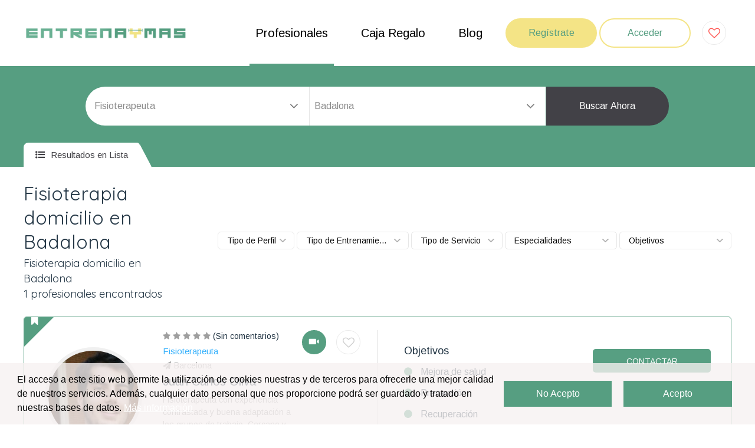

--- FILE ---
content_type: text/html; charset=UTF-8
request_url: https://entrenaymas.com/fisioterapia/badalona
body_size: 37286
content:
<!DOCTYPE html>
<html lang="es">
<head>
<base rel="nofollow" href="/templates/entrenaymas/"/>
<meta charset="UTF-8">
<meta name="viewport" content="width=device-width, initial-scale=1, maximum-scale=1">

<title>Fisioterapia en Badalona. Recupérate ahora  | Entrenaymas</title>
<meta name="description" content="¿Necesitas un fisioterapeuta en Badalona? Los mejores fisioterapeutas están en Entrenaymas esperando a que les contactes. ¡Hazlo gratis ahora!">

  <meta name="keywords" content="Entrenador personal, Fisioterapeuta, Nutricionista, Gimnasio, Yoga, Pilates, Ayuno intermitente, Buscador, Buscador de entrenadores personales, Deporte, Salud, Entrenamiento, Crosstraining, Entrena y mas, Entrenaymas, Nutrición, Masaje, Belleza, Cuerpo, Gimnasio, Clínica, entrenador personal Madrid, fisioterapeuta Madrid, nutricionista Madrid, gimnasio Madrid, flexiones, sentadilla, dominadas, squat, push up, pull up, sin up, abdominales, dieta, adelgazar, perder peso, definir, músculo, grasa, personal Trainer, monitor, yoga, pilates, boxeo, Trx, Crossfit, cross training, Entrenador personal domicilio, monitor de yoga, profesor de yoga, monitor de pilates, profesor de pilates. Anunciarse entrenador personal.">

<!-- Psweb External CSS -->
<link href="assets/css/magnific-popup.min.css" rel="stylesheet" type="text/css" media="all">
<link href="assets/css/owl.carousel.min.css" rel="stylesheet" type="text/css" media="all">
<link href="assets/css/animate.css" rel="stylesheet" type="text/css" media="all">
<link href="assets/css/font-awesome.min.css" rel="stylesheet" type="text/css" media="all">
<link href="assets/css/bootstrap.min.css" rel="stylesheet" type="text/css" media="all">
<link href="assets/css/styles.css?v=2022-06-18" rel="stylesheet" type="text/css" media="all">
<link href="assets/css/responsive.css" rel="stylesheet" type="text/css" media="all">
<link href="https://fonts.googleapis.com/css?family=Arimo:400,700&display=swap" rel="stylesheet" type="text/css" media="all">
<link href="https://fonts.googleapis.com/css?family=Quicksand:400,500,600,700&display=swap" rel="stylesheet" type="text/css" media="all">
<link href="https://cdn.jsdelivr.net/npm/select2@4.1.0-rc.0/dist/css/select2.min.css" rel="stylesheet" />


<script type="application/ld+json">
{"@context":"http://schema.org","@type":"Organization","name":"Entrena y Mas","url":"https://entrenaymas.com","logo":"https://entrenaymas.com/sistema/uploads/1319/images593736316571.png","contactPoint":[{"@type":"ContactPoint","telephone":"641522483","contactType":"customer service"}],"sameAs":["https://www.facebook.com/entrenaymas1","https://twitter.com/ENTRENAYMAS1","https://www.linkedin.com/in/entrenaymas-120a011b6/","https://www.instagram.com/entrenaymas/","https://www.youtube.com/channel/UCJD9X4GTT2tzkTSMqEWqjDQ"]}</script>

  <link rel="shortcut icon" href="assets/images/favicon.ico" type="image/x-icon" />

<style type="text/css">
:root {
      --c1: rgb(86,158,129);
        --c2: rgb(244,228,134);
        --c3: rgb(0,0,0);
        }
</style>

<link rel="stylesheet" type="text/css" href="/sistema/resources/css/common.css">

<script type="text/javascript">
// Constantes que se utilizan en el sistema
const ID_EMPRESA = "1319";
const CURRENT_URL = "https://entrenaymas.com/fisioterapia/badalona";
</script>
<meta name="google-site-verification" content="xSc7FremxAAxKBcYiBuLFrvAnO1FJgr5Z9b5AnHdS-c" />
<!-- Google tag (gtag.js) -->
<script async src="https://www.googletagmanager.com/gtag/js?id=G-0G6ESTMBW1"></script>
<script>
  window.dataLayer = window.dataLayer || [];
  function gtag(){dataLayer.push(arguments);}
  gtag('js', new Date());

  gtag('config', 'G-0G6ESTMBW1');
</script>


<script src="https://cc.cdn.civiccomputing.com/9/cookieControl-9.x.min.js"></script>
<script>
var config = {
  apiKey: '1a98d4f0be52f6c37349959b8d81637859609c3e',
  product: 'COMMUNITY',
  initialState: "OPEN",
  statement : {
    description: 'Para más información visita nuestra',
    name : 'Politica de privacidad',
    url:'https://entrenaymas.com/entrada/politica-de-privacidad-41120',
    updated : '31/01/2022'
  },
position: 'RIGHT',
        theme: 'LIGHT'

};

CookieControl.load( config );
</script>  <link rel="canonical" href="https://entrenaymas.com/fisioterapia/badalona" />
</head>
<body>

<script type='text/javascript'>var _pix = document.getElementById('_pix_id_56b02767-44d1-a22d-69b6-1d64acf3a3a9');if (!_pix) { var protocol = '//'; var a = Math.random() * 1000000000000000000; _pix = document.createElement('iframe'); _pix.style.display = 'none'; _pix.setAttribute('src', protocol + 'aax-eu.amazon-adsystem.com/s/iu3?d=generic&ex-fargs=%3Fid%3D56b02767-44d1-a22d-69b6-1d64acf3a3a9%26type%3D31%26m%3D44551&ex-fch=416613&ex-src=https://entrenaymas.com/&ex-hargs=v%3D1.0%3Bc%3D8269573310802%3Bp%3D56B02767-44D1-A22D-69B6-1D64ACF3A3A9' + '&cb=' + a); _pix.setAttribute('id','_pix_id_56b02767-44d1-a22d-69b6-1d64acf3a3a9'); document.body.appendChild(_pix);}</script><noscript> <img height='1' width='1' border='0' alt='' src='https://aax-eu.amazon-adsystem.com/s/iui3?d=forester-did&ex-fargs=%3Fid%3D56b02767-44d1-a22d-69b6-1d64acf3a3a9%26type%3D31%26m%3D44551&ex-fch=416613&ex-src=https://entrenaymas.com/&ex-hargs=v%3D1.0%3Bc%3D8269573310802%3Bp%3D56B02767-44D1-A22D-69B6-1D64ACF3A3A9' /></noscript>


<header class="psweb-header">
  <div class="container">
    <div class="row align-items-center">
              <div class="col-lg-3 col-sm-5 col-9">
          <a href="https://entrenaymas.com/" class="psweb-logo">
            <img src="/sistema/uploads/1319/images593736316571.png" alt="Entrena y Mas">
          </a>
        </div>
            <div class="col-lg-9 col-sm-7 col-3">
        <div class="header-right">
          <nav class="psweb-navigation">
            <ul>
              <li><a class="active" href="https://entrenaymas.com/profesionales/">Profesionales</a></li>
              <li><a class="" href="https://entrenaymas.com/productos/">Caja Regalo</a></li>
                            <li><a class="" href="https://entrenaymas.com/entradas/blog/">Blog</a></li>
            </ul>
          </nav>
          <div class="header-link">
            <a href="https://entrenaymas.com/web/registro/" class="psweb-btn">Regístrate</a>
            <a href="/sistema/" target="_blank" class="psweb-btn psweb-btn-2">Acceder</a>

            <a class="like-icon" href="https://entrenaymas.com/profesionales/?favs=1">
                              <i class="fa fa-heart-o" aria-hidden="true"></i>
                          </a>

          </div>
          <a href="javascript:void(0);" onclick="$('.psweb-navigation').slideToggle();" class="psweb-toggle"><span class="toggle-separator"></span></a>
        </div>
      </div>
    </div>
  </div>
</header>
<section class="psweb-search search-style-two">
  <div class="container">
    <div class="search-wrap">
      <div class="search-form">
        <div class="form">
  <div class="form-group form-spacer-two">
    <select name="tit" class="form-control" id="searchform_titulos">
      <option value="0">Elegir Tipo de Profesión</option>
              <option  value="12">Entrenador personal</option>
              <option selected value="14">Fisioterapeuta</option>
              <option  value="16">Especialista en nutrición</option>
              <option  value="22">Monitor/Profesor/Instructor</option>
              <option  value="24">Centros Fitness</option>
              <option  value="25">Centro Fisioterapia</option>
              <option  value="26">Centro Nutrición</option>
              <option  value="27">Otras disciplinas</option>
              <option  value="28">Box de Cross Training</option>
          </select>
  </div>
  <div class="form-group no-border">
    <select name="locs" class="form-control" id="searchform_localidades">
      <option value="0">Localidades</option>
            
        <option  value="12580">Ababuj</option>
            
        <option  value="11896">Abades</option>
            
        <option  value="7563">Abadía</option>
            
        <option  value="10246">Abadín</option>
            
        <option  value="13515">Abadiño</option>
            
        <option  value="10641">Abáigar</option>
            
        <option  value="7191">Abajas</option>
            
        <option  value="10071">Ábalos</option>
            
        <option  value="9157">Abaltzisketa</option>
            
        <option  value="8868">Abánades</option>
            
        <option  value="10595">Abanilla</option>
            
        <option  value="13877">Abanto</option>
            
        <option  value="11086">Abarca de Campos</option>
            
        <option  value="8143">Abegondo</option>
            
        <option  value="12212">Abejar</option>
            
        <option  value="9839">Abella de la Conca</option>
            
        <option  value="6064">Abengibre</option>
            
        <option  value="7964">Abenójar</option>
            
        <option  value="13628">Abezames</option>
            
        <option  value="8238">Abia de la Obispalía</option>
            
        <option  value="9326">Abiego</option>
            
        <option  value="6294">Abla</option>
            
        <option  value="6879">Abrera</option>
            
        <option  value="6295">Abrucena</option>
            
        <option  value="11376">Abusejo</option>
            
        <option  value="10314">Acebeda</option>
            
        <option  value="9627">Acebedo</option>
            
        <option  value="6646">Acedera</option>
            
        <option  value="13289">Adalia</option>
            
        <option  value="8067">Adamuz</option>
            
        <option  value="6397">Adanero</option>
            
        <option  value="11739">Adeje</option>
            
        <option  value="13022">Ademuz</option>
            
        <option  value="6296">Adra</option>
            
        <option  value="6152">Adsubia</option>
            
        <option  value="11278">Agaete</option>
            
        <option  value="11313">Agolada</option>
            
        <option  value="6153">Agost</option>
            
        <option  value="6154">Agres</option>
            
        <option  value="8699">Agrón</option>
            
        <option  value="12106">Aguadulce</option>
            
        <option  value="13290">Aguasal</option>
            
        <option  value="8068">Aguilar de la Frontera</option>
            
        <option  value="10597">Águilas</option>
            
        <option  value="8477">Agullana</option>
            
        <option  value="11279">Agüimes</option>
            
        <option  value="12396">Aiguamúrcia</option>
            
        <option  value="6155">Aigües</option>
            
        <option  value="7828">Aín</option>
            
        <option  value="10315">Ajalvir</option>
            
        <option  value="12817">Ajofrín</option>
            
        <option  value="6811">Alaior</option>
            
        <option  value="9246">Alájar</option>
            
        <option  value="10494">Alameda</option>
            
        <option  value="10316">Alameda del Valle</option>
            
        <option  value="8700">Alamedilla</option>
            
        <option  value="6649">Alange</option>
            
        <option  value="12107">Alanís</option>
            
        <option  value="8240">Alarcón</option>
            
        <option  value="6066">Albacete</option>
            
        <option  value="12108">Albaida del Aljarafe</option>
            
        <option  value="7569">Albalá</option>
            
        <option  value="7967">Albaladejo</option>
            
        <option  value="8241">Albaladejo del Cuende</option>
            
        <option  value="6297">Albánchez</option>
            
        <option  value="9529">Albanchez de Mágina</option>
            
        <option  value="6156">Albatera</option>
            
        <option  value="6298">Alboloduy</option>
            
        <option  value="8701">Albolote</option>
            
        <option  value="8702">Albondón</option>
            
        <option  value="13035">Alboraya</option>
            
        <option  value="6299">Albox</option>
            
        <option  value="10598">Albudeite</option>
            
        <option  value="8703">Albuñán</option>
            
        <option  value="8704">Albuñol</option>
            
        <option  value="8705">Albuñuelas</option>
            
        <option  value="6651">Alburquerque</option>
            
        <option  value="12109">Alcalá de Guadaíra</option>
            
        <option  value="10318">Alcalá de Henares</option>
            
        <option  value="7783">Alcalá de los Gazules</option>
            
        <option  value="12110">Alcalá del Río</option>
            
        <option  value="7784">Alcalá del Valle</option>
            
        <option  value="9530">Alcalá la Real</option>
            
        <option  value="6157">Alcalalí</option>
            
        <option  value="12821">Alcañizo</option>
            
        <option  value="8069">Alcaracejos</option>
            
        <option  value="10495">Alcaucín</option>
            
        <option  value="9531">Alcaudete</option>
            
        <option  value="12822">Alcaudete de la Jara</option>
            
        <option  value="7968">Alcázar de San Juan</option>
            
        <option  value="10600">Alcázares</option>
            
        <option  value="10319">Alcobendas</option>
            
        <option  value="6158">Alcocer de Planes</option>
            
        <option  value="6160">Alcoi</option>
            
        <option  value="6300">Alcolea</option>
            
        <option  value="12111">Alcolea del Río</option>
            
        <option  value="6159">Alcoleja</option>
            
        <option  value="6301">Alcóntar</option>
            
        <option  value="10320">Alcorcón</option>
            
        <option  value="6813">Alcúdia</option>
            
        <option  value="6302">Alcudia de Monteagud</option>
            
        <option  value="12401">Aldea</option>
            
        <option  value="10321">Aldea del Fresno</option>
            
        <option  value="13295">Aldeamayor de San Martín</option>
            
        <option  value="9532">Aldeaquemada</option>
            
        <option  value="11398">Aldeatejada</option>
            
        <option  value="8706">Aldeire</option>
            
        <option  value="6001">Alegría-Dulantzi</option>
            
        <option  value="6882">Alella</option>
            
        <option  value="8707">Alfacar</option>
            
        <option  value="6161">Alfafara</option>
            
        <option  value="10496">Alfarnate</option>
            
        <option  value="10497">Alfarnatejo</option>
            
        <option  value="6162">Alfàs del Pi</option>
            
        <option  value="11793">Alfoz de Lloredo</option>
            
        <option  value="12112">Algaba</option>
            
        <option  value="12113">Algámitas</option>
            
        <option  value="7785">Algar</option>
            
        <option  value="8708">Algarinejo</option>
            
        <option  value="10498">Algarrobo</option>
            
        <option  value="10499">Algatocín</option>
            
        <option  value="7786">Algeciras</option>
            
        <option  value="10322">Algete</option>
            
        <option  value="7787">Algodonales</option>
            
        <option  value="6163">Algorfa</option>
            
        <option  value="6164">Algueña</option>
            
        <option  value="6303">Alhabia</option>
            
        <option  value="6304">Alhama de Almería</option>
            
        <option  value="8709">Alhama de Granada</option>
            
        <option  value="10500">Alhaurín de la Torre</option>
            
        <option  value="10501">Alhaurín el Grande</option>
            
        <option  value="8710">Alhendín</option>
            
        <option  value="6165">Alicante</option>
            
        <option  value="6305">Alicún</option>
            
        <option  value="8711">Alicún de Ortega</option>
            
        <option  value="9247">Aljaraque</option>
            
        <option  value="11007">Allande</option>
            
        <option  value="10914">Allariz</option>
            
        <option  value="10502">Almáchar</option>
            
        <option  value="12114">Almadén de la Plata</option>
            
        <option  value="10503">Almargen</option>
            
        <option  value="7836">Almedíjar</option>
            
        <option  value="7977">Almedina</option>
            
        <option  value="8070">Almedinilla</option>
            
        <option  value="8712">Almegíjar</option>
            
        <option  value="7837">Almenara</option>
            
        <option  value="6656">Almendralejo</option>
            
        <option  value="9248">Almendro</option>
            
        <option  value="12115">Almensilla</option>
            
        <option  value="6306">Almería</option>
            
        <option  value="6307">Almócita</option>
            
        <option  value="8071">Almodóvar del Río</option>
            
        <option  value="10504">Almogía</option>
            
        <option  value="7582">Almoharín</option>
            
        <option  value="9249">Almonaster la Real</option>
            
        <option  value="9250">Almonte</option>
            
        <option  value="6166">Almoradí</option>
            
        <option  value="8713">Almuñécar</option>
            
        <option  value="10505">Álora</option>
            
        <option  value="9251">Alosno</option>
            
        <option  value="8889">Alovera</option>
            
        <option  value="10506">Alozaina</option>
            
        <option  value="10507">Alpandeire</option>
            
        <option  value="10323">Alpedrete</option>
            
        <option  value="8714">Alpujarra de la Sierra</option>
            
        <option  value="6168">Alqueria d Asnar</option>
            
        <option  value="8715">Alquife</option>
            
        <option  value="6308">Alsodux</option>
            
        <option  value="12408">Altafulla</option>
            
        <option  value="6169">Altea</option>
            
        <option  value="8144">Ames</option>
            
        <option  value="12409">Ametlla de Mar</option>
            
        <option  value="6884">Ametlla del Vallés</option>
            
        <option  value="13519">Amorebieta-Etxano</option>
            
        <option  value="12410">Ampolla</option>
            
        <option  value="12411">Amposta</option>
            
        <option  value="6002">Amurrio</option>
            
        <option  value="11911">Anaya</option>
            
        <option  value="9533">Andújar</option>
            
        <option  value="8072">Añora</option>
            
        <option  value="6309">Antas</option>
            
        <option  value="10508">Antequera</option>
            
        <option  value="9252">Aracena</option>
            
        <option  value="12116">Arahal</option>
            
        <option  value="8145">Aranga</option>
            
        <option  value="10326">Aranjuez</option>
            
        <option  value="11407">Arapiles</option>
            
        <option  value="11314">Arbo</option>
            
        <option  value="6310">Arboleas</option>
            
        <option  value="10509">Árchez</option>
            
        <option  value="10510">Archidona</option>
            
        <option  value="7788">Arcos de la Frontera</option>
            
        <option  value="10511">Ardales</option>
            
        <option  value="10512">Arenas</option>
            
        <option  value="6405">Arenas de San Pedro</option>
            
        <option  value="8716">Arenas del Rey</option>
            
        <option  value="6885">Arenys de Mar</option>
            
        <option  value="8146">Ares</option>
            
        <option  value="6407">Arévalo</option>
            
        <option  value="10327">Arganda del Rey</option>
            
        <option  value="12832">Argés</option>
            
        <option  value="9534">Arjona</option>
            
        <option  value="9535">Arjonilla</option>
            
        <option  value="8717">Armilla</option>
            
        <option  value="6311">Armuña de Almanzora</option>
            
        <option  value="9253">Aroche</option>
            
        <option  value="9536">Arquillos</option>
            
        <option  value="11282">Arrecife</option>
            
        <option  value="10513">Arriate</option>
            
        <option  value="9537">Arroyo del Ojanco</option>
            
        <option  value="10328">Arroyomolinos</option>
            
        <option  value="9254">Arroyomolinos de León</option>
            
        <option  value="8147">Arteixo</option>
            
        <option  value="8148">Arzúa</option>
            
        <option  value="12416">Ascó</option>
            
        <option  value="6170">Aspe</option>
            
        <option  value="11800">Astillero</option>
            
        <option  value="10514">Atajate</option>
            
        <option  value="8718">Atarfe</option>
            
        <option  value="6410">Ávila</option>
            
        <option  value="11010">Avilés</option>
            
        <option  value="9255">Ayamonte</option>
            
        <option  value="12117">Aznalcázar</option>
            
        <option  value="8905">Azuqueca de Henares</option>
            
        <option  value="6312">Bacares</option>
            
        <option  value="6660">Badajoz</option>
            
        <option selected value="6893">Badalona</option>
            
        <option  value="6894">Badia del Vallés</option>
            
        <option  value="12119">Badolatosa</option>
            
        <option  value="8073">Baena</option>
            
        <option  value="9538">Baeza</option>
            
        <option  value="9539">Bailén</option>
            
        <option  value="11315">Baiona</option>
            
        <option  value="14190">Balerma</option>
            
        <option  value="6171">Balones</option>
            
        <option  value="8149">Baña</option>
            
        <option  value="9540">Baños de la Encina</option>
            
        <option  value="6172">Banyeres de Mariola</option>
            
        <option  value="13534">Barakaldo</option>
            
        <option  value="7789">Barbate</option>
            
        <option  value="6898">Barberà del Vallés</option>
            
        <option  value="6899">Barcelona</option>
            
        <option  value="6411">Barco de Ávila</option>
            
        <option  value="12835">Bargas</option>
            
        <option  value="7847">Barracas</option>
            
        <option  value="7790">Barrios</option>
            
        <option  value="7225">Barrios de Bureba</option>
            
        <option  value="7226">Barrios de Colina</option>
            
        <option  value="11316">Barro</option>
            
        <option  value="13066">Barx</option>
            
        <option  value="6313">Bayárcal</option>
            
        <option  value="6314">Bayarque</option>
            
        <option  value="8719">Baza</option>
            
        <option  value="9256">Beas</option>
            
        <option  value="8720">Beas de Granada</option>
            
        <option  value="8721">Beas de Guadix</option>
            
        <option  value="9541">Beas de Segura</option>
            
        <option  value="10331">Becerril de la Sierra</option>
            
        <option  value="6315">Bédar</option>
            
        <option  value="9542">Bedmar y Garcíez</option>
            
        <option  value="9543">Begíjar</option>
            
        <option  value="6900">Begues</option>
            
        <option  value="6316">Beires</option>
            
        <option  value="8074">Belalcázar</option>
            
        <option  value="13069">Bellreguard</option>
            
        <option  value="8075">Belmez</option>
            
        <option  value="9544">Bélmez de la Moraleda</option>
            
        <option  value="10332">Belmonte de Tajo</option>
            
        <option  value="12836">Belvís de la Jara</option>
            
        <option  value="12120">Benacazón</option>
            
        <option  value="10515">Benadalid</option>
            
        <option  value="6317">Benahadux</option>
            
        <option  value="10516">Benahavís</option>
            
        <option  value="10517">Benalauría</option>
            
        <option  value="10518">Benalmádena</option>
            
        <option  value="8722">Benalúa</option>
            
        <option  value="8723">Benalúa de las Villas</option>
            
        <option  value="7791">Benalup-Casas Viejas</option>
            
        <option  value="10519">Benamargosa</option>
            
        <option  value="8724">Benamaurel</option>
            
        <option  value="8076">Benamejí</option>
            
        <option  value="10520">Benamocarra</option>
            
        <option  value="7792">Benaocaz</option>
            
        <option  value="10521">Benaoján</option>
            
        <option  value="10522">Benarrabá</option>
            
        <option  value="6173">Benasau</option>
            
        <option  value="9545">Benatae</option>
            
        <option  value="6174">Beneixama</option>
            
        <option  value="6175">Benejúzar</option>
            
        <option  value="6176">Benferri</option>
            
        <option  value="6177">Beniarbeig</option>
            
        <option  value="6178">Beniardá</option>
            
        <option  value="13076">Beniarjó</option>
            
        <option  value="6179">Beniarrés</option>
            
        <option  value="7853">Benicàssim</option>
            
        <option  value="6181">Benidorm</option>
            
        <option  value="13088">Benirredrà</option>
            
        <option  value="6318">Benitagla</option>
            
        <option  value="6319">Benizalón</option>
            
        <option  value="6320">Bentarique</option>
            
        <option  value="13538">Berango</option>
            
        <option  value="8725">Bérchules</option>
            
        <option  value="8150">Bergondo</option>
            
        <option  value="6321">Berja</option>
            
        <option  value="9257">Berrocal</option>
            
        <option  value="10333">Berrueco</option>
            
        <option  value="8151">Betanzos</option>
            
        <option  value="13092">Bétera</option>
            
        <option  value="6903">Bigues i Riells</option>
            
        <option  value="13542">Bilbao</option>
            
        <option  value="6819">Binissalem</option>
            
        <option  value="8497">Blanes</option>
            
        <option  value="8077">Blázquez</option>
            
        <option  value="10335">Boadilla del Monte</option>
            
        <option  value="10336">Boalo</option>
            
        <option  value="8152">Boimorto</option>
            
        <option  value="8153">Boiro</option>
            
        <option  value="12121">Bollullos de la Mitación</option>
            
        <option  value="9258">Bollullos Par del Condado</option>
            
        <option  value="9259">Bonares</option>
            
        <option  value="8154">Boqueixón</option>
            
        <option  value="10523">Borge</option>
            
        <option  value="12122">Bormujos</option>
            
        <option  value="7793">Bornos</option>
            
        <option  value="10338">Brea de Tajo</option>
            
        <option  value="12123">Brenes</option>
            
        <option  value="10339">Brunete</option>
            
        <option  value="8726">Bubión</option>
            
        <option  value="11317">Bueu</option>
            
        <option  value="10340">Buitrago del Lozoya</option>
            
        <option  value="8078">Bujalance</option>
            
        <option  value="10524">Burgo</option>
            
        <option  value="7239">Burgos</option>
            
        <option  value="12124">Burguillos</option>
            
        <option  value="12839">Burguillos de Toledo</option>
            
        <option  value="7857">Burriana</option>
            
        <option  value="8727">Busquístar</option>
            
        <option  value="8156">Cabana de Bergantiños</option>
            
        <option  value="8157">Cabanas</option>
            
        <option  value="12841">Cabañas de la Sagra</option>
            
        <option  value="8504">Cabanelles</option>
            
        <option  value="8505">Cabanes</option>
            
        <option  value="8916">Cabanillas del Campo</option>
            
        <option  value="14199">Cabárceno</option>
            
        <option  value="12125">Cabezas de San Juan</option>
            
        <option  value="9260">Cabezas Rubias</option>
            
        <option  value="11804">Cabezón de la Sal</option>
            
        <option  value="8079">Cabra</option>
            
        <option  value="9546">Cabra del Santo Cristo</option>
            
        <option  value="6908">Cabrera de Mar</option>
            
        <option  value="11436">Cabrerizos</option>
            
        <option  value="6910">Cabrils</option>
            
        <option  value="7599">Cáceres</option>
            
        <option  value="8728">Cacín</option>
            
        <option  value="8729">Cádiar</option>
            
        <option  value="7795">Cádiz</option>
            
        <option  value="8730">Cájar</option>
            
        <option  value="9261">Cala</option>
            
        <option  value="12434">Calafell</option>
            
        <option  value="8731">Calahorra</option>
            
        <option  value="9262">Calañas</option>
            
        <option  value="13943">Calatayud</option>
            
        <option  value="11318">Caldas de Reis</option>
            
        <option  value="6913">Caldes de Montbui</option>
            
        <option  value="12844">Calera y Chozas</option>
            
        <option  value="8732">Calicasas</option>
            
        <option  value="6916">Calldetenes</option>
            
        <option  value="6199">Callosa d En Sarrià</option>
            
        <option  value="12848">Camarenilla</option>
            
        <option  value="11808">Camargo</option>
            
        <option  value="8158">Camariñas</option>
            
        <option  value="10345">Camarma de Esteruelas</option>
            
        <option  value="12126">Camas</option>
            
        <option  value="11319">Cambados</option>
            
        <option  value="9547">Cambil</option>
            
        <option  value="8159">Cambre</option>
            
        <option  value="12436">Cambrils</option>
            
        <option  value="8509">Camós</option>
            
        <option  value="12127">Campana</option>
            
        <option  value="8511">Campelles</option>
            
        <option  value="6201">Campello</option>
            
        <option  value="9263">Campillo</option>
            
        <option  value="9548">Campillo de Arenas</option>
            
        <option  value="10525">Campillos</option>
            
        <option  value="6919">Campins</option>
            
        <option  value="11320">Campo Lameiro</option>
            
        <option  value="10346">Campo Real</option>
            
        <option  value="9264">Campofrío</option>
            
        <option  value="8733">Campotéjar</option>
            
        <option  value="12129">Cañada Rosal</option>
            
        <option  value="8735">Cáñar</option>
            
        <option  value="9265">Cañaveral de León</option>
            
        <option  value="11749">Candelaria</option>
            
        <option  value="9549">Canena</option>
            
        <option  value="8080">Cañete de las Torres</option>
            
        <option  value="10528">Cañete la Real</option>
            
        <option  value="11321">Cangas</option>
            
        <option  value="8734">Caniles</option>
            
        <option  value="10526">Canillas de Aceituno</option>
            
        <option  value="10527">Canillas de Albaida</option>
            
        <option  value="11322">Cañiza</option>
            
        <option  value="6322">Canjáyar</option>
            
        <option  value="6922">Cànoves i Samalús</option>
            
        <option  value="11931">Cantalejo</option>
            
        <option  value="12128">Cantillana</option>
            
        <option  value="11932">Cantimpalos</option>
            
        <option  value="6323">Cantoria</option>
            
        <option  value="8737">Carataunas</option>
            
        <option  value="11451">Carbajosa de la Sagrada</option>
            
        <option  value="8161">Carballo</option>
            
        <option  value="6324">Carboneras</option>
            
        <option  value="11933">Carbonero el Mayor</option>
            
        <option  value="9550">Carboneros</option>
            
        <option  value="8081">Carcabuey</option>
            
        <option  value="9551">Cárcheles</option>
            
        <option  value="6926">Cardedeu</option>
            
        <option  value="8082">Cardeña</option>
            
        <option  value="8083">Carlota</option>
            
        <option  value="12130">Carmona</option>
            
        <option  value="8163">Carnota</option>
            
        <option  value="9552">Carolina</option>
            
        <option  value="8084">Carpio</option>
            
        <option  value="10529">Carratraca</option>
            
        <option  value="11020">Carreño</option>
            
        <option  value="12131">Carrión de los Céspedes</option>
            
        <option  value="10611">Cartagena</option>
            
        <option  value="10530">Cartajima</option>
            
        <option  value="10531">Cártama</option>
            
        <option  value="9266">Cartaya</option>
            
        <option  value="11811">Cartes</option>
            
        <option  value="10532">Casabermeja</option>
            
        <option  value="8925">Casar</option>
            
        <option  value="10533">Casarabonela</option>
            
        <option  value="10534">Casares</option>
            
        <option  value="12132">Casariche</option>
            
        <option  value="13111">Casinos</option>
            
        <option  value="9267">Castaño del Robledo</option>
            
        <option  value="8738">Cástaras</option>
            
        <option  value="11458">Castellanos de Moriscos</option>
            
        <option  value="7796">Castellar de la Frontera</option>
            
        <option  value="6933">Castellar del Vallés</option>
            
        <option  value="6935">Castellbisbal</option>
            
        <option  value="6937">Castelldefels</option>
            
        <option  value="7864">Castellón de la Plana</option>
            
        <option  value="6944">Castellterçol</option>
            
        <option  value="12133">Castilblanco de los Arroyos</option>
            
        <option  value="12135">Castilleja de la Cuesta</option>
            
        <option  value="12136">Castilleja del Campo</option>
            
        <option  value="8739">Castilléjar</option>
            
        <option  value="9554">Castillo de Locubín</option>
            
        <option  value="8740">Castril</option>
            
        <option  value="11022">Castrillón</option>
            
        <option  value="6325">Castro de Filabres</option>
            
        <option  value="8085">Castro del Río</option>
            
        <option  value="11813">Castro-Urdiales</option>
            
        <option  value="11323">Catoira</option>
            
        <option  value="12860">Cazalegas</option>
            
        <option  value="9555">Cazalilla</option>
            
        <option  value="12138">Cazalla de la Sierra</option>
            
        <option  value="9556">Cazorla</option>
            
        <option  value="8165">Cedeira</option>
            
        <option  value="8741">Cenes de la Vega</option>
            
        <option  value="8167">Cerceda</option>
            
        <option  value="10351">Cercedilla</option>
            
        <option  value="6949">Cerdanyola del Valles</option>
            
        <option  value="11324">Cerdedo</option>
            
        <option  value="8168">Cerdido</option>
            
        <option  value="9268">Cerro de Andévalo</option>
            
        <option  value="14187">Cerro Muriano</option>
            
        <option  value="10352">Cervera de Buitrago</option>
            
        <option  value="8169">Cesuras</option>
            
        <option  value="8742">Chauchina</option>
            
        <option  value="6326">Chercos</option>
            
        <option  value="7797">Chiclana de la Frontera</option>
            
        <option  value="9557">Chiclana de Segura</option>
            
        <option  value="9558">Chilluévar</option>
            
        <option  value="8938">Chiloeches</option>
            
        <option  value="8743">Chimeneas</option>
            
        <option  value="10354">Chinchón</option>
            
        <option  value="7798">Chipiona</option>
            
        <option  value="6327">Chirivel</option>
            
        <option  value="9269">Chucena</option>
            
        <option  value="8744">Churriana de la Vega</option>
            
        <option  value="10355">Ciempozuelos</option>
            
        <option  value="8745">Cijuela</option>
            
        <option  value="13340">Cistérniga</option>
            
        <option  value="7999">Ciudad Real</option>
            
        <option  value="6328">Cóbdar</option>
            
        <option  value="10356">Cobeña</option>
            
        <option  value="12869">Cobisa</option>
            
        <option  value="11947">Coca</option>
            
        <option  value="8746">Cogollos de Guadix</option>
            
        <option  value="8747">Cogollos de la Vega</option>
            
        <option  value="10535">Coín</option>
            
        <option  value="8170">Coirós</option>
            
        <option  value="6448">Colilla</option>
            
        <option  value="10357">Collado Mediano</option>
            
        <option  value="10358">Collado Villalba</option>
            
        <option  value="10536">Colmenar</option>
            
        <option  value="10359">Colmenar de Oreja</option>
            
        <option  value="10360">Colmenar del Arroyo</option>
            
        <option  value="10361">Colmenar Viejo</option>
            
        <option  value="10362">Colmenarejo</option>
            
        <option  value="8748">Colomera</option>
            
        <option  value="10537">Comares</option>
            
        <option  value="11817">Comillas</option>
            
        <option  value="10538">Cómpeta</option>
            
        <option  value="7799">Conil de la Frontera</option>
            
        <option  value="8086">Conquista</option>
            
        <option  value="12444">Constantí</option>
            
        <option  value="12139">Constantina</option>
            
        <option  value="6954">Corbera de Llobregat</option>
            
        <option  value="8171">Corcubión</option>
            
        <option  value="8087">Córdoba</option>
            
        <option  value="7629">Coria</option>
            
        <option  value="12140">Coria del Río</option>
            
        <option  value="8172">Coristanco</option>
            
        <option  value="6955">Cornellàde Llobregat</option>
            
        <option  value="12142">Coronil</option>
            
        <option  value="9270">Corteconcepción</option>
            
        <option  value="9271">Cortegana</option>
            
        <option  value="9272">Cortelazor</option>
            
        <option  value="8749">Cortes de Baza</option>
            
        <option  value="10539">Cortes de la Frontera</option>
            
        <option  value="8750">Cortes y Graena</option>
            
        <option  value="8173">Coruña</option>
            
        <option  value="11026">Corvera de Asturias</option>
            
        <option  value="10364">Coslada</option>
            
        <option  value="11325">Cotobade</option>
            
        <option  value="11326">Covelo</option>
            
        <option  value="11327">Crecente</option>
            
        <option  value="10365">Cubas de la Sagra</option>
            
        <option  value="6956">Cubelles</option>
            
        <option  value="11027">Cudillero</option>
            
        <option  value="11954">Cuéllar</option>
            
        <option  value="8309">Cuenca</option>
            
        <option  value="10540">Cuevas Bajas</option>
            
        <option  value="10541">Cuevas de San Marcos</option>
            
        <option  value="6329">Cuevas del Almanzora</option>
            
        <option  value="10542">Cuevas del Becerro</option>
            
        <option  value="8751">Cuevas del Campo</option>
            
        <option  value="8752">Cúllar</option>
            
        <option  value="8753">Cúllar Vega</option>
            
        <option  value="8174">Culleredo</option>
            
        <option  value="9273">Cumbres de Enmedio</option>
            
        <option  value="9274">Cumbres de San Bartolomé</option>
            
        <option  value="9275">Cumbres Mayores</option>
            
        <option  value="12448">Cunit</option>
            
        <option  value="11328">Cuntis</option>
            
        <option  value="10543">Cútar</option>
            
        <option  value="10366">Daganzo de Arriba</option>
            
        <option  value="13130">Daimús</option>
            
        <option  value="6330">Dalías</option>
            
        <option  value="8754">Darro</option>
            
        <option  value="8755">Dehesas de Guadix</option>
            
        <option  value="8756">Deifontes</option>
            
        <option  value="12449">Deltebre</option>
            
        <option  value="6214">Dénia</option>
            
        <option  value="8757">Diezma</option>
            
        <option  value="8758">Dílar</option>
            
        <option  value="8176">Dodro</option>
            
        <option  value="8759">Dólar</option>
            
        <option  value="6689">Don Benito</option>
            
        <option  value="8088">Doña Mencía</option>
            
        <option  value="9187">Donostia-San Sebastián</option>
            
        <option  value="12145">Dos Hermanas</option>
            
        <option  value="8089">Dos Torres</option>
            
        <option  value="6957">Dosrius</option>
            
        <option  value="11329">Dozón</option>
            
        <option  value="8760">Dúdar</option>
            
        <option  value="8761">Dúrcal</option>
            
        <option  value="12146">Écija</option>
            
        <option  value="9188">Eibar</option>
            
        <option  value="6331">Ejido</option>
            
        <option  value="10317">El Á?lamo</option>
            
        <option  value="7794">El Bosque</option>
            
        <option  value="9553">El Castellar</option>
            
        <option  value="14203">El Chorro</option>
            
        <option  value="13264">el Torrent</option>
            
        <option  value="6217">Elda</option>
            
        <option  value="13133">Eliana</option>
            
        <option  value="6216">Elx</option>
            
        <option  value="8090">Encinas Reales</option>
            
        <option  value="9276">Encinasola</option>
            
        <option  value="6332">Enix</option>
            
        <option  value="11820">Entrambasaguas</option>
            
        <option  value="13550">Erandio</option>
            
        <option  value="13552">Ermua</option>
            
        <option  value="9277">Escacena del Campo</option>
            
        <option  value="9559">Escañuela</option>
            
        <option  value="10367">Escorial</option>
            
        <option  value="8762">Escúzar</option>
            
        <option  value="6958">Esparreguera</option>
            
        <option  value="12147">Espartinas</option>
            
        <option  value="8091">Espejo</option>
            
        <option  value="9560">Espelúy</option>
            
        <option  value="7800">Espera</option>
            
        <option  value="8092">Espiel</option>
            
        <option  value="11964">Espinar</option>
            
        <option  value="6959">Esplugues de Llobregat</option>
            
        <option  value="10544">Estepona</option>
            
        <option  value="11330">Estrada</option>
            
        <option  value="10368">Estremera</option>
            
        <option  value="10545">Faraján</option>
            
        <option  value="13140">Favara</option>
            
        <option  value="6835">Felanitx</option>
            
        <option  value="6333">Felix</option>
            
        <option  value="8178">Fene</option>
            
        <option  value="8093">Fernán-Núñez</option>
            
        <option  value="8763">Ferreira</option>
            
        <option  value="8179">Ferrol</option>
            
        <option  value="8538">Figueres</option>
            
        <option  value="6335">Fiñana</option>
            
        <option  value="6334">Fines</option>
            
        <option  value="6220">Finestrat</option>
            
        <option  value="8180">Fisterra</option>
            
        <option  value="6336">Fondón</option>
            
        <option  value="8764">Fonelas</option>
            
        <option  value="6967">Fonollosa</option>
            
        <option  value="8962">Fontanar</option>
            
        <option  value="11331">Forcarei</option>
            
        <option  value="6837">Formentera</option>
            
        <option  value="11332">Fornelos de Montes</option>
            
        <option  value="10266">Foz</option>
            
        <option  value="9561">Frailes</option>
            
        <option  value="6969">Franqueses del Vallés</option>
            
        <option  value="6695">Fregenal de la Sierra</option>
            
        <option  value="8765">Freila</option>
            
        <option  value="6461">Fresno</option>
            
        <option  value="10546">Frigiliana</option>
            
        <option  value="10547">Fuengirola</option>
            
        <option  value="10371">Fuenlabrada</option>
            
        <option  value="9562">Fuensanta de Martos</option>
            
        <option  value="10548">Fuente de Piedra</option>
            
        <option  value="10372">Fuente el Saz de Jarama</option>
            
        <option  value="8094">Fuente la Lancha</option>
            
        <option  value="8095">Fuente Obejuna</option>
            
        <option  value="8096">Fuente Palmera</option>
            
        <option  value="8766">Fuente Vaqueros</option>
            
        <option  value="8097">Fuente-Tójar</option>
            
        <option  value="9278">Fuenteheridos</option>
            
        <option  value="12149">Fuentes de Andalucía</option>
            
        <option  value="10373">Fuentidueña de Tajo</option>
            
        <option  value="9563">Fuerte del Rey</option>
            
        <option  value="8767">Gabias</option>
            
        <option  value="6337">Gádor</option>
            
        <option  value="10374">Galapagar</option>
            
        <option  value="8971">Galápagos</option>
            
        <option  value="9279">Galaroza</option>
            
        <option  value="8768">Galera</option>
            
        <option  value="6338">Gallardos</option>
            
        <option  value="13991">Gallur</option>
            
        <option  value="13147">Gandia</option>
            
        <option  value="11753">Garachico</option>
            
        <option  value="11980">Garcillán</option>
            
        <option  value="6972">Garriga</option>
            
        <option  value="6339">Garrucha</option>
            
        <option  value="7801">Gastor</option>
            
        <option  value="10549">Gaucín</option>
            
        <option  value="6973">Gavà</option>
            
        <option  value="12151">Gelves</option>
            
        <option  value="6468">Gemuño</option>
            
        <option  value="10550">Genalguacil</option>
            
        <option  value="9564">Génave</option>
            
        <option  value="6340">Gérgal</option>
            
        <option  value="10378">Getafe</option>
            
        <option  value="13565">Getxo</option>
            
        <option  value="9280">Gibraleón</option>
            
        <option  value="11030">Gijón</option>
            
        <option  value="12154">Gines</option>
            
        <option  value="8551">Girona</option>
            
        <option  value="8769">Gobernador</option>
            
        <option  value="8770">Gójar</option>
            
        <option  value="11333">Gondomar</option>
            
        <option  value="8771">Gor</option>
            
        <option  value="8772">Gorafe</option>
            
        <option  value="11032">Grado</option>
            
        <option  value="8778">Granada</option>
            
        <option  value="9281">Granada de Río-Tinto</option>
            
        <option  value="11755">Granadilla de Abona</option>
            
        <option  value="9282">Granado</option>
            
        <option  value="8098">Granjuela</option>
            
        <option  value="6979">Granollers</option>
            
        <option  value="7802">Grazalema</option>
            
        <option  value="10379">Grión</option>
            
        <option  value="11334">Grove</option>
            
        <option  value="8774">Guadahortuna</option>
            
        <option  value="8974">Guadalajara</option>
            
        <option  value="8099">Guadalcázar</option>
            
        <option  value="10380">Guadalix de la Sierra</option>
            
        <option  value="10381">Guadarrama</option>
            
        <option  value="8775">Guadix</option>
            
        <option  value="8776">Guajares</option>
            
        <option  value="8777">Gualchos</option>
            
        <option  value="11335">Guarda</option>
            
        <option  value="13158">Guardamar de la Safor</option>
            
        <option  value="6227">Guardamar del Segura</option>
            
        <option  value="9565">Guardia de Jaén</option>
            
        <option  value="6705">Guareña</option>
            
        <option  value="10551">Guaro</option>
            
        <option  value="9566">Guarromán</option>
            
        <option  value="8100">Guijo</option>
            
        <option  value="12156">Guillena</option>
            
        <option  value="14192">Güejar Sierra</option>
            
        <option  value="11825">Herrerías</option>
            
        <option  value="9567">Higuera de Calatrava</option>
            
        <option  value="9283">Higuera de la Sierra</option>
            
        <option  value="9284">Hinojales</option>
            
        <option  value="9568">Hinojares</option>
            
        <option  value="9285">Hinojos</option>
            
        <option  value="8101">Hinojosa del Duque</option>
            
        <option  value="8983">Horche</option>
            
        <option  value="8102">Hornachuelos</option>
            
        <option  value="9569">Hornos</option>
            
        <option  value="6983">Hospitalet de Llobregat</option>
            
        <option  value="10385">Hoyo de Manzanares</option>
            
        <option  value="6341">Huécija</option>
            
        <option  value="8780">Huélago</option>
            
        <option  value="9570">Huelma</option>
            
        <option  value="9286">Huelva</option>
            
        <option  value="8781">Huéneja</option>
            
        <option  value="6342">Huércal de Almería</option>
            
        <option  value="6343">Huércal-Overa</option>
            
        <option  value="9571">Huesa</option>
            
        <option  value="9426">Huesca</option>
            
        <option  value="8782">Huéscar</option>
            
        <option  value="8783">Huétor de Santillán</option>
            
        <option  value="8784">Huétor Tájar</option>
            
        <option  value="8785">Huétor Vega</option>
            
        <option  value="10386">Humanes de Madrid</option>
            
        <option  value="10552">Humilladero</option>
            
        <option  value="6831">Ibiza</option>
            
        <option  value="9572">Ibros</option>
            
        <option  value="11760">Icod de los Vinos</option>
            
        <option  value="10553">Igualeja</option>
            
        <option  value="11336">Illa de Arousa</option>
            
        <option  value="6344">Illar</option>
            
        <option  value="12896">Illescas</option>
            
        <option  value="8786">Illora</option>
            
        <option  value="11289">Ingenio</option>
            
        <option  value="6345">Instinción</option>
            
        <option  value="8182">Irixoa</option>
            
        <option  value="9573">Iruela</option>
            
        <option  value="9206">Irun</option>
            
        <option  value="9287">Isla Cristina</option>
            
        <option  value="10554">Istán</option>
            
        <option  value="8787">Itrabo</option>
            
        <option  value="8103">Iznájar</option>
            
        <option  value="8788">Iznalloz</option>
            
        <option  value="10555">Iznate</option>
            
        <option  value="9574">Iznatoraf</option>
            
        <option  value="9575">Jabalquinto</option>
            
        <option  value="9288">Jabugo</option>
            
        <option  value="9431">Jaca</option>
            
        <option  value="9576">Jaén</option>
            
        <option  value="9577">Jamilena</option>
            
        <option  value="8789">Jayena</option>
            
        <option  value="7803">Jerez de la Frontera</option>
            
        <option  value="6715">Jerez de los Caballeros</option>
            
        <option  value="8790">Jerez del Marquesado</option>
            
        <option  value="8791">Jete</option>
            
        <option  value="9578">Jimena</option>
            
        <option  value="7804">Jimena de la Frontera</option>
            
        <option  value="10556">Jimera de Líbar</option>
            
        <option  value="9579">Jódar</option>
            
        <option  value="10557">Jubrique</option>
            
        <option  value="8792">Jun</option>
            
        <option  value="8793">Juviles</option>
            
        <option  value="10558">Júzcar</option>
            
        <option  value="13040">L Alcúdia</option>
            
        <option  value="10106">La Calahorra</option>
            
        <option  value="14180">La Hermandad de Campoo de Suso</option>
            
        <option  value="9296">La Nava</option>
            
        <option  value="8794">Láchar</option>
            
        <option  value="9580">Lahiguera</option>
            
        <option  value="11337">Lalín</option>
            
        <option  value="11338">Lama</option>
            
        <option  value="11037">Langreo</option>
            
        <option  value="8795">Lanjarón</option>
            
        <option  value="8796">Lanteira</option>
            
        <option  value="8183">Laracha</option>
            
        <option  value="11827">Laredo</option>
            
        <option  value="6346">Laroya</option>
            
        <option  value="9581">Larva</option>
            
        <option  value="11294">Las Palmas de Gran Canaria</option>
            
        <option  value="11995">Lastrilla</option>
            
        <option  value="6347">Láujar de Andarax</option>
            
        <option  value="12161">Lebrija</option>
            
        <option  value="8797">Lecrín</option>
            
        <option  value="10387">Leganés</option>
            
        <option  value="13580">Leioa</option>
            
        <option  value="8798">Lentegí</option>
            
        <option  value="9708">León</option>
            
        <option  value="9289">Lepe</option>
            
        <option  value="11829">Liérganes</option>
            
        <option  value="6348">Líjar</option>
            
        <option  value="9582">Linares</option>
            
        <option  value="9290">Linares de la Sierra</option>
            
        <option  value="7805">Línea de la Concepción</option>
            
        <option  value="9946">Linyola</option>
            
        <option  value="8561">Llagostera</option>
            
        <option  value="11041">Llanes</option>
            
        <option  value="9951">Lleida</option>
            
        <option  value="6989">Lliça dAmunt</option>
            
        <option  value="6990">Lliçade Vall</option>
            
        <option  value="6991">Llinars del Valles</option>
            
        <option  value="13164">Llíria</option>
            
        <option  value="6041">Llodio</option>
            
        <option  value="8567">Lloret de Mar</option>
            
        <option  value="6843">Llucmajor</option>
            
        <option  value="8799">Lobras</option>
            
        <option  value="10806">Lodosa</option>
            
        <option  value="10388">Loeches</option>
            
        <option  value="10158">Logroño</option>
            
        <option  value="8800">Loja</option>
            
        <option  value="9583">Lopera</option>
            
        <option  value="12163">Lora del Río</option>
            
        <option  value="9293">Los Marines</option>
            
        <option  value="8185">Lousame</option>
            
        <option  value="10390">Lozoyuela</option>
            
        <option  value="6349">Lubrín</option>
            
        <option  value="6350">Lucainena de las Torres</option>
            
        <option  value="6351">Lúcar</option>
            
        <option  value="8104">Lucena</option>
            
        <option  value="9291">Lucena del Puerto</option>
            
        <option  value="10273">Lugo</option>
            
        <option  value="8801">Lugros</option>
            
        <option  value="8802">Lújar</option>
            
        <option  value="8998">Lupiana</option>
            
        <option  value="9584">Lupión</option>
            
        <option  value="8105">Luque</option>
            
        <option  value="6352">Macael</option>
            
        <option  value="10559">Macharaviaya</option>
            
        <option  value="10392">Madrid Centro</option>
            
        <option  value="12903">Magán</option>
            
        <option  value="12166">Mairena del Alcor</option>
            
        <option  value="12167">Mairena del Aljarafe</option>
            
        <option  value="10393">Majadahonda</option>
            
        <option  value="10560">Málaga</option>
            
        <option  value="8803">Malaha</option>
            
        <option  value="6853">Mallorca</option>
            
        <option  value="6844">Manacor</option>
            
        <option  value="9585">Mancha Real</option>
            
        <option  value="10561">Manilva</option>
            
        <option  value="13174">Manises</option>
            
        <option  value="6996">Manresa</option>
            
        <option  value="8018">Manzanares</option>
            
        <option  value="10394">Manzanares el Real</option>
            
        <option  value="9292">Manzanilla</option>
            
        <option  value="8187">Maón</option>
            
        <option  value="8804">Maracena</option>
            
        <option  value="10562">Marbella</option>
            
        <option  value="8805">Marchal</option>
            
        <option  value="9007">Marchamalo</option>
            
        <option  value="6353">María</option>
            
        <option  value="11339">Marín</option>
            
        <option  value="9586">Marmolejo</option>
            
        <option  value="6848">Marratxí</option>
            
        <option  value="6998">Martorell</option>
            
        <option  value="9587">Martos</option>
            
        <option  value="7002">Masnou</option>
            
        <option  value="12478">Maspujols</option>
            
        <option  value="7004">Matadepera</option>
            
        <option  value="11762">Matanza de Acentejo</option>
            
        <option  value="7005">Mataró</option>
            
        <option  value="10621">Mazarrón</option>
            
        <option  value="11340">Meaño</option>
            
        <option  value="10395">Meco</option>
            
        <option  value="7806">Medina-Sidonia</option>
            
        <option  value="11834">Medio Cudeyo</option>
            
        <option  value="11341">Meis</option>
            
        <option  value="12912">Mejorada</option>
            
        <option  value="10396">Mejorada del Campo</option>
            
        <option  value="8189">Melide</option>
            
        <option  value="9588">Mengíbar</option>
            
        <option  value="6827">Menorca</option>
            
        <option  value="6728">Mérida</option>
            
        <option  value="8190">Mesía</option>
            
        <option  value="11042">Mieres</option>
            
        <option  value="8021">Miguelturra</option>
            
        <option  value="10563">Mijas</option>
            
        <option  value="9294">Minas de Riotinto</option>
            
        <option  value="8191">Miño</option>
            
        <option  value="10397">Miraflores de la Sierra</option>
            
        <option  value="13183">Miramar</option>
            
        <option  value="11552">Miranda de Azán</option>
            
        <option  value="13184">Mislata</option>
            
        <option  value="11342">Moaña</option>
            
        <option  value="12917">Mocejón</option>
            
        <option  value="8806">Moclín</option>
            
        <option  value="10564">Moclinejo</option>
            
        <option  value="8192">Moeche</option>
            
        <option  value="9295">Moguer</option>
            
        <option  value="6354">Mojácar</option>
            
        <option  value="6355">Mojonera</option>
            
        <option  value="10398">Molar</option>
            
        <option  value="12171">Molares</option>
            
        <option  value="10399">Molinos</option>
            
        <option  value="7009">Mollet del Vallés</option>
            
        <option  value="10565">Mollina</option>
            
        <option  value="8807">Molvízar</option>
            
        <option  value="8808">Monachil</option>
            
        <option  value="13186">Moncada</option>
            
        <option  value="10566">Monda</option>
            
        <option  value="11343">Mondariz</option>
            
        <option  value="11344">Mondariz-Balneario</option>
            
        <option  value="8193">Monfero</option>
            
        <option  value="12488">Mont-roig del Camp</option>
            
        <option  value="8106">Montalbán de Córdoba</option>
            
        <option  value="12484">Montbrió del Camp</option>
            
        <option  value="7012">Montcada i Reixac</option>
            
        <option  value="8809">Montefrío</option>
            
        <option  value="10567">Montejaque</option>
            
        <option  value="8810">Montejícar</option>
            
        <option  value="8107">Montemayor</option>
            
        <option  value="7015">Montgat</option>
            
        <option  value="8108">Montilla</option>
            
        <option  value="8811">Montillana</option>
            
        <option  value="9589">Montizón</option>
            
        <option  value="7018">Montmeló</option>
            
        <option  value="7019">Montornes del Valles</option>
            
        <option  value="8109">Montoro</option>
            
        <option  value="8110">Monturque</option>
            
        <option  value="12489">Móra d Ebre</option>
            
        <option  value="12490">Móra la Nova</option>
            
        <option  value="8812">Moraleda de Zafayona</option>
            
        <option  value="10401">Moraleja de Enmedio</option>
            
        <option  value="10402">Moralzarzal</option>
            
        <option  value="11345">Moraña</option>
            
        <option  value="10403">Morata de Tajuña</option>
            
        <option  value="8813">Morelábor</option>
            
        <option  value="8111">Moriles</option>
            
        <option  value="11346">Mos</option>
            
        <option  value="10404">Móstoles</option>
            
        <option  value="8814">Motril</option>
            
        <option  value="11569">Mozárbez</option>
            
        <option  value="14053">Muela</option>
            
        <option  value="10625">Murcia</option>
            
        <option  value="6241">Muro de Alcoy</option>
            
        <option  value="8195">Muros</option>
            
        <option  value="11044">Muros de Nalón</option>
            
        <option  value="8815">Murtas</option>
            
        <option  value="13598">Muskiz</option>
            
        <option  value="8196">Muxía</option>
            
        <option  value="6356">Nacimiento</option>
            
        <option  value="8197">Narón</option>
            
        <option  value="10405">Navacerrada</option>
            
        <option  value="12018">Navafría</option>
            
        <option  value="10406">Navalafuente</option>
            
        <option  value="10407">Navalagamella</option>
            
        <option  value="12925">Navalcán</option>
            
        <option  value="10408">Navalcarnero</option>
            
        <option  value="12025">Navas de Riofrío</option>
            
        <option  value="9590">Navas de San Juan</option>
            
        <option  value="11046">Navia</option>
            
        <option  value="8198">Neda</option>
            
        <option  value="8199">Negreira</option>
            
        <option  value="10568">Nerja</option>
            
        <option  value="9297">Nerva</option>
            
        <option  value="8816">Nevada</option>
            
        <option  value="11347">Neves</option>
            
        <option  value="9298">Niebla</option>
            
        <option  value="11348">Nigrán</option>
            
        <option  value="8817">Niguelas</option>
            
        <option  value="6357">Níjar</option>
            
        <option  value="8818">Nívar</option>
            
        <option  value="9591">Noalejo</option>
            
        <option  value="6244">Nucia</option>
            
        <option  value="8112">Nueva Carteya</option>
            
        <option  value="10411">Nuevo Baztán</option>
            
        <option  value="7902">Nules</option>
            
        <option  value="8113">Obejo</option>
            
        <option  value="8819">Ogíjares</option>
            
        <option  value="6358">Ohanes</option>
            
        <option  value="11349">Oia</option>
            
        <option  value="10569">Ojén</option>
            
        <option  value="8201">Oleiros</option>
            
        <option  value="7029">Olesa de Montserrat</option>
            
        <option  value="12937">Olías del Rey</option>
            
        <option  value="13196">Oliva</option>
            
        <option  value="6739">Oliva de Mérida</option>
            
        <option  value="12175">Olivares</option>
            
        <option  value="6740">Olivenza</option>
            
        <option  value="10412">Olmeda de las Fuentes</option>
            
        <option  value="6359">Olula de Castro</option>
            
        <option  value="6360">Olula del Río</option>
            
        <option  value="7807">Olvera</option>
            
        <option  value="6245">Ondara</option>
            
        <option  value="12938">Ontígola</option>
            
        <option  value="8820">Orce</option>
            
        <option  value="9592">Orcera</option>
            
        <option  value="8202">Ordes</option>
            
        <option  value="12939">Orgaz</option>
            
        <option  value="8821">Órgiva</option>
            
        <option  value="6361">Oria</option>
            
        <option  value="6248">Orihuela</option>
            
        <option  value="12940">Oropesa</option>
            
        <option  value="8203">Oroso</option>
            
        <option  value="11763">Orotava</option>
            
        <option  value="12032">Otero de Herreros</option>
            
        <option  value="8822">Otívar</option>
            
        <option  value="8823">Otura</option>
            
        <option  value="10964">Ourense</option>
            
        <option  value="8205">Outes</option>
            
        <option  value="11049">Oviedo</option>
            
        <option  value="8207">Paderne</option>
            
        <option  value="8208">Padrón</option>
            
        <option  value="8824">Padul</option>
            
        <option  value="6362">Padules</option>
            
        <option  value="13201">Paiporta</option>
            
        <option  value="12177">Palacios y Villafranca</option>
            
        <option  value="7039">Palau-solitài Plegamans</option>
            
        <option  value="12034">Palazuelos de Eresma</option>
            
        <option  value="8114">Palenciana</option>
            
        <option  value="12495">Pallaresos</option>
            
        <option  value="13202">Palma de Gandía</option>
            
        <option  value="9299">Palma del Condado</option>
            
        <option  value="8115">Palma del Río</option>
            
        <option  value="13203">Palmera</option>
            
        <option  value="12178">Palomares del Río</option>
            
        <option  value="9300">Palos de la Frontera</option>
            
        <option  value="8825">Pampaneira</option>
            
        <option  value="10853">Pamplona/Iruña</option>
            
        <option  value="10414">Paracuellos de Jarama</option>
            
        <option  value="12179">Paradas</option>
            
        <option  value="10570">Parauta</option>
            
        <option  value="7043">Parets del Vallés</option>
            
        <option  value="10415">Parla</option>
            
        <option  value="12945">Parrillas</option>
            
        <option  value="6363">Partaloa</option>
            
        <option  value="9044">Pastrana</option>
            
        <option  value="13205">Paterna</option>
            
        <option  value="7808">Paterna de Rivera</option>
            
        <option  value="9301">Paterna del Campo</option>
            
        <option  value="6364">Paterna del Río</option>
            
        <option  value="9302">Paymogo</option>
            
        <option  value="11350">Pazos de Borbén</option>
            
        <option  value="9593">Peal de Becerro</option>
            
        <option  value="6365">Pechina</option>
            
        <option  value="12035">Pedraza</option>
            
        <option  value="6251">Pedreguer</option>
            
        <option  value="10417">Pedrezuela</option>
            
        <option  value="8116">Pedro Abad</option>
            
        <option  value="8826">Pedro Martínez</option>
            
        <option  value="8117">Pedroche</option>
            
        <option  value="9594">Pegalajar</option>
            
        <option  value="6252">Pego</option>
            
        <option  value="8827">Peligros</option>
            
        <option  value="8118">Peñarroya-Pueblonuevo</option>
            
        <option  value="11841">Peñarrubia</option>
            
        <option  value="7908">Peñíscola</option>
            
        <option  value="10419">Perales de Tajuña</option>
            
        <option  value="10571">Periana</option>
            
        <option  value="8828">Peza</option>
            
        <option  value="13209">Picassent</option>
            
        <option  value="11844">Piélagos</option>
            
        <option  value="6255">Pilar de la Horadada</option>
            
        <option  value="13210">Piles</option>
            
        <option  value="8832">Píñar</option>
            
        <option  value="8829">Pinar</option>
            
        <option  value="8209">Pino</option>
            
        <option  value="8830">Pinos Genil</option>
            
        <option  value="8831">Pinos Puente</option>
            
        <option  value="10422">Pinto</option>
            
        <option  value="9053">Piqueras</option>
            
        <option  value="10572">Pizarra</option>
            
        <option  value="7709">Plasencia</option>
            
        <option  value="6855">Pobla</option>
            
        <option  value="13212">Pobla de Farnals</option>
            
        <option  value="13213">Pobla de Vallbona</option>
            
        <option  value="6258">Poblets</option>
            
        <option  value="8210">Pobra do Caramiñal</option>
            
        <option  value="11351">Poio</option>
            
        <option  value="12948">Polán</option>
            
        <option  value="8833">Polícar</option>
            
        <option  value="7050">Polinyà</option>
            
        <option  value="6856">Pollença</option>
            
        <option  value="8834">Polopos</option>
            
        <option  value="9733">Ponferrada</option>
            
        <option  value="11352">Ponte Caldelas</option>
            
        <option  value="11353">Ponteareas</option>
            
        <option  value="8211">Ponteceso</option>
            
        <option  value="11354">Pontecesures</option>
            
        <option  value="8213">Pontes de García Rodríguez</option>
            
        <option  value="11355">Pontevedra</option>
            
        <option  value="9595">Porcuna</option>
            
        <option  value="11356">Porriño</option>
            
        <option  value="11357">Portas</option>
            
        <option  value="8214">Porto do Son</option>
            
        <option  value="13606">Portugalete</option>
            
        <option  value="8835">Pórtugos</option>
            
        <option  value="8030">Porzuna</option>
            
        <option  value="8119">Posadas</option>
            
        <option  value="9596">Pozo Alcón</option>
            
        <option  value="8120">Pozoblanco</option>
            
        <option  value="10424">Pozuelo de Alarcón</option>
            
        <option  value="8032">Pozuelos de Calatrava</option>
            
        <option  value="7809">Prado del Rey</option>
            
        <option  value="7053">Prat de Llobregat</option>
            
        <option  value="11056">Pravia</option>
            
        <option  value="7057">Premiàde Mar</option>
            
        <option  value="8121">Priego de Córdoba</option>
            
        <option  value="13218">Puçol</option>
            
        <option  value="12185">Puebla de Cazalla</option>
            
        <option  value="8836">Puebla de Don Fadrique</option>
            
        <option  value="9303">Puebla de Guzmán</option>
            
        <option  value="12187">Puebla del Río</option>
            
        <option  value="9597">Puente de Génave</option>
            
        <option  value="8122">Puente Genil</option>
            
        <option  value="9598">Puerta de Segura</option>
            
        <option  value="11765">Puerto de la Cruz</option>
            
        <option  value="7810">Puerto de Santa María</option>
            
        <option  value="11295">Puerto del Rosario</option>
            
        <option  value="9304">Puerto Moral</option>
            
        <option  value="7811">Puerto Real</option>
            
        <option  value="7812">Puerto Serrano</option>
            
        <option  value="8036">Puertollano</option>
            
        <option  value="10573">Pujerra</option>
            
        <option  value="8837">Pulianas</option>
            
        <option  value="6366">Pulpí</option>
            
        <option  value="9305">Punta Umbría</option>
            
        <option  value="6367">Purchena</option>
            
        <option  value="8838">Purullena</option>
            
        <option  value="8839">Quéntar</option>
            
        <option  value="9062">Quer</option>
            
        <option  value="9599">Quesada</option>
            
        <option  value="10429">Quijorna</option>
            
        <option  value="6368">Rágol</option>
            
        <option  value="8123">Rambla</option>
            
        <option  value="11768">Realejos</option>
            
        <option  value="11358">Redondela</option>
            
        <option  value="11059">Regueras</option>
            
        <option  value="11851">Reinosa</option>
            
        <option  value="13232">Requena</option>
            
        <option  value="12520">Reus</option>
            
        <option  value="8215">Rianxo</option>
            
        <option  value="12047">Riaza</option>
            
        <option  value="11359">Ribadumia</option>
            
        <option  value="11853">Ribamontán al Mar</option>
            
        <option  value="8216">Ribeira</option>
            
        <option  value="8613">Riells i Viabrea</option>
            
        <option  value="10574">Rincón de la Victoria</option>
            
        <option  value="12189">Rinconada</option>
            
        <option  value="12049">Riofrío de Riaza</option>
            
        <option  value="10575">Riogordo</option>
            
        <option  value="6369">Rioja</option>
            
        <option  value="7064">Ripollet</option>
            
        <option  value="12526">Riudoms</option>
            
        <option  value="10433">Rivas-Vaciamadrid</option>
            
        <option  value="10435">Robledo de Chavela</option>
            
        <option  value="13235">Rocafort</option>
            
        <option  value="9306">Rociana del Condado</option>
            
        <option  value="12190">Roda de Andalucía</option>
            
        <option  value="11360">Rodeiro</option>
            
        <option  value="8217">Rois</option>
            
        <option  value="10576">Ronda</option>
            
        <option  value="6370">Roquetas de Mar</option>
            
        <option  value="12530">Roquetes</option>
            
        <option  value="11361">Rosal</option>
            
        <option  value="9307">Rosal de la Frontera</option>
            
        <option  value="8619">Roses</option>
            
        <option  value="7813">Rota</option>
            
        <option  value="10437">Rozas de Madrid</option>
            
        <option  value="7067">Rubí</option>
            
        <option  value="8840">Rubite</option>
            
        <option  value="9600">Rus</option>
            
        <option  value="8124">Rute</option>
            
        <option  value="7070">Sabadell</option>
            
        <option  value="9601">Sabiote</option>
            
        <option  value="8218">Sada</option>
            
        <option  value="13239">Sagunto/Sagunt</option>
            
        <option  value="11632">Salamanca</option>
            
        <option  value="8841">Salar</option>
            
        <option  value="10577">Salares</option>
            
        <option  value="11362">Salceda de Caselas</option>
            
        <option  value="6859">Salines</option>
            
        <option  value="6576">Salobral</option>
            
        <option  value="8842">Salobreña</option>
            
        <option  value="12533">Salou</option>
            
        <option  value="11363">Salvaterra de Miño</option>
            
        <option  value="10439">San Agustín del Guadalix</option>
            
        <option  value="13241">San Antonio de Benagéber</option>
            
        <option  value="9308">San Bartoloméde la Torre</option>
            
        <option  value="11297">San Bartoloméde Tirajana</option>
            
        <option  value="11771">San Cristóbal de La Laguna</option>
            
        <option  value="12055">San Cristóbal de Segovia</option>
            
        <option  value="7814">San Fernando</option>
            
        <option  value="10440">San Fernando de Henares</option>
            
        <option  value="12056">San Ildefonso</option>
            
        <option  value="10630">San Javier</option>
            
        <option  value="7815">San José del Valle</option>
            
        <option  value="12194">San Juan de Aznalfarache</option>
            
        <option  value="9309">San Juan del Puerto</option>
            
        <option  value="10441">San Lorenzo de El Escorial</option>
            
        <option  value="10442">San Martín de la Vega</option>
            
        <option  value="10443">San Martín de Valdeiglesias</option>
            
        <option  value="14185">San Pedro de Alcántara</option>
            
        <option  value="10631">San Pedro del Pinatar</option>
            
        <option  value="7816">San Roque</option>
            
        <option  value="8219">San Sadurniño</option>
            
        <option  value="8125">San Sebastián de los Ballesteros</option>
            
        <option  value="10444">San Sebastián de los Reyes</option>
            
        <option  value="9310">San Silvestre de Guzmán</option>
            
        <option  value="7817">Sanlúcar de Barrameda</option>
            
        <option  value="9311">Sanlúcar de Guadiana</option>
            
        <option  value="12196">Sanlúcar la Mayor</option>
            
        <option  value="7076">Sant Andreu de la Barca</option>
            
        <option  value="7077">Sant Andreu de Llavaneres</option>
            
        <option  value="8623">Sant Andreu Salou</option>
            
        <option  value="6860">Sant Antoni de Portmany</option>
            
        <option  value="7080">Sant Boi de Llobregat</option>
            
        <option  value="7082">Sant Cebriàde Vallalta</option>
            
        <option  value="7085">Sant Cugat del Vallés</option>
            
        <option  value="7090">Sant Feliu de Llobregat</option>
            
        <option  value="6861">Sant Joan</option>
            
        <option  value="7097">Sant Joan de Vilatorrada</option>
            
        <option  value="7098">Sant Joan Despí</option>
            
        <option  value="7920">Sant Jordi</option>
            
        <option  value="6863">Sant Josep de sa Talaia</option>
            
        <option  value="7101">Sant Just Desvern</option>
            
        <option  value="6864">Sant Llorençdes Cardassar</option>
            
        <option  value="6865">Sant Lluís</option>
            
        <option  value="8642">Sant Miquel de Campmajor</option>
            
        <option  value="7118">Sant Quirze del Valles</option>
            
        <option  value="7124">Sant Vicençde Montalt</option>
            
        <option  value="6272">Sant Vicent del Raspeig</option>
            
        <option  value="9312">Santa Ana la Real</option>
            
        <option  value="9313">Santa Bárbara de Casa</option>
            
        <option  value="7129">Santa Coloma de Gramenet</option>
            
        <option  value="8220">Santa Comba</option>
            
        <option  value="11866">Santa Cruz de Bezana</option>
            
        <option  value="11775">Santa Cruz de la Palma</option>
            
        <option  value="6371">Santa Cruz de Marchena</option>
            
        <option  value="11776">Santa Cruz de Tenerife</option>
            
        <option  value="8843">Santa Cruz del Comercio</option>
            
        <option  value="9602">Santa Elena</option>
            
        <option  value="8126">Santa Eufemia</option>
            
        <option  value="6866">Santa Eugénia</option>
            
        <option  value="7132">Santa Eulalia de Ronçana</option>
            
        <option  value="6867">Santa Eulalia del Río</option>
            
        <option  value="8844">Santa Fe</option>
            
        <option  value="6372">Santa Fe de Mondújar</option>
            
        <option  value="11299">Santa Lucía de Tirajana</option>
            
        <option  value="6868">Santa Margalida</option>
            
        <option  value="11653">Santa Marta de Tormes</option>
            
        <option  value="9314">Santa Olalla del Cala</option>
            
        <option  value="7143">Santa Perpetua de Mogoda</option>
            
        <option  value="6275">Santa Pola</option>
            
        <option  value="8127">Santaella</option>
            
        <option  value="11868">Santander</option>
            
        <option  value="6870">Santanyí</option>
            
        <option  value="9603">Santiago de Calatrava</option>
            
        <option  value="8221">Santiago de Compostela</option>
            
        <option  value="9604">Santiago-Pontones</option>
            
        <option  value="11869">Santillana del Mar</option>
            
        <option  value="12197">Santiponce</option>
            
        <option  value="8222">Santiso</option>
            
        <option  value="9605">Santisteban del Puerto</option>
            
        <option  value="9606">Santo Tomé</option>
            
        <option  value="11872">Santoña</option>
            
        <option  value="13607">Santurtzi</option>
            
        <option  value="11364">Sanxenxo</option>
            
        <option  value="8652">Saus</option>
            
        <option  value="10578">Sayalonga</option>
            
        <option  value="10579">Sedella</option>
            
        <option  value="12070">Segovia</option>
            
        <option  value="9607">Segura de la Sierra</option>
            
        <option  value="12976">Segurilla</option>
            
        <option  value="6373">Senés</option>
            
        <option  value="7146">Sentmenat</option>
            
        <option  value="6374">Serón</option>
            
        <option  value="6611">Serrada</option>
            
        <option  value="10449">Serranillos del Valle</option>
            
        <option  value="13608">Sestao</option>
            
        <option  value="7818">Setenil de las Bodegas</option>
            
        <option  value="12199">Sevilla</option>
            
        <option  value="10580">Sierra de Yeguas</option>
            
        <option  value="6375">Sierro</option>
            
        <option  value="9608">Siles</option>
            
        <option  value="11365">Silleda</option>
            
        <option  value="13444">Simancas</option>
            
        <option  value="7148">Sitges</option>
            
        <option  value="8223">Sobrado</option>
            
        <option  value="8046">Solana</option>
            
        <option  value="6376">Somontín</option>
            
        <option  value="10451">Somosierra</option>
            
        <option  value="12979">Sonseca</option>
            
        <option  value="13610">Sopelana</option>
            
        <option  value="8845">Soportújar</option>
            
        <option  value="6377">Sorbas</option>
            
        <option  value="12355">Soria</option>
            
        <option  value="9609">Sorihuela del Guadalimar</option>
            
        <option  value="8846">Sorvilán</option>
            
        <option  value="12073">Sotillo</option>
            
        <option  value="11074">Soto del Barco</option>
            
        <option  value="10452">Soto del Real</option>
            
        <option  value="11366">Soutomaior</option>
            
        <option  value="11877">Suances</option>
            
        <option  value="6378">Suflí</option>
            
        <option  value="6379">Tabernas</option>
            
        <option  value="6380">Taberno</option>
            
        <option  value="8847">Taha</option>
            
        <option  value="6381">Tahal</option>
            
        <option  value="10453">Talamanca de Jarama</option>
            
        <option  value="12981">Talavera de la Reina</option>
            
        <option  value="7819">Tarifa</option>
            
        <option  value="12547">Tarragona</option>
            
        <option  value="10581">Teba</option>
            
        <option  value="7158">Teià</option>
            
        <option  value="11303">Telde</option>
            
        <option  value="8225">Teo</option>
            
        <option  value="6382">Terque</option>
            
        <option  value="7159">Terrassa</option>
            
        <option  value="12770">Teruel</option>
            
        <option  value="6280">Teulada</option>
            
        <option  value="7160">Tiana</option>
            
        <option  value="10454">Tielmes</option>
            
        <option  value="6383">Tíjola</option>
            
        <option  value="10455">Titulcia</option>
            
        <option  value="12200">Tocina</option>
            
        <option  value="12984">Toledo</option>
            
        <option  value="10582">Tolox</option>
            
        <option  value="12201">Tomares</option>
            
        <option  value="8049">Tomelloso</option>
            
        <option  value="11367">Tomiño</option>
            
        <option  value="13448">Tordesillas</option>
            
        <option  value="8227">Tordoia</option>
            
        <option  value="7163">Torelló</option>
            
        <option  value="6624">Tornadizos de Ávila</option>
            
        <option  value="7820">Torre Alháquime</option>
            
        <option  value="9610">Torre del Campo</option>
            
        <option  value="8848">Torre-Cardela</option>
            
        <option  value="9611">Torreblascopedro</option>
            
        <option  value="12079">Torrecaballeros</option>
            
        <option  value="8128">Torrecampo</option>
            
        <option  value="9612">Torredonjimeno</option>
            
        <option  value="10456">Torrejón de Ardoz</option>
            
        <option  value="10458">Torrejón de Velasco</option>
            
        <option  value="9108">Torrejón del Rey</option>
            
        <option  value="11879">Torrelavega</option>
            
        <option  value="7167">Torrelles de Llobregat</option>
            
        <option  value="10460">Torrelodones</option>
            
        <option  value="10583">Torremolinos</option>
            
        <option  value="9613">Torreperogil</option>
            
        <option  value="9615">Torres de Albánchez</option>
            
        <option  value="6285">Torrevieja</option>
            
        <option  value="10584">Torrox</option>
            
        <option  value="12554">Tortosa</option>
            
        <option  value="8849">Torvizcón</option>
            
        <option  value="8667">Tossa de Mar</option>
            
        <option  value="10585">Totalán</option>
            
        <option  value="8229">Trazo</option>
            
        <option  value="7821">Trebujena</option>
            
        <option  value="10463">Tres Cantos</option>
            
        <option  value="6384">Tres Villas</option>
            
        <option  value="12082">Trescasas</option>
            
        <option  value="8850">Trevélez</option>
            
        <option  value="9315">Trigueros</option>
            
        <option  value="10881">Tudela</option>
            
        <option  value="11368">Tui</option>
            
        <option  value="12083">Turégano</option>
            
        <option  value="8851">Turón</option>
            
        <option  value="6385">Turre</option>
            
        <option  value="6386">Turrillas</option>
            
        <option  value="9616">Úbeda</option>
            
        <option  value="7822">Ubrique</option>
            
        <option  value="8852">Ugíjar</option>
            
        <option  value="6387">Uleila del Campo</option>
            
        <option  value="7493">Úrbel del Castillo</option>
            
        <option  value="13269">Utiel</option>
            
        <option  value="7169">Vacarisses</option>
            
        <option  value="10466">Valdelaguna</option>
            
        <option  value="9316">Valdelarco</option>
            
        <option  value="10469">Valdemorillo</option>
            
        <option  value="10470">Valdemoro</option>
            
        <option  value="8054">Valdepeñas</option>
            
        <option  value="9617">Valdepeñas de Jaén</option>
            
        <option  value="11079">Valdés</option>
            
        <option  value="6785">Valdetorres</option>
            
        <option  value="10474">Valdilecha</option>
            
        <option  value="8231">Valdoviño</option>
            
        <option  value="13466">Valdunquillo</option>
            
        <option  value="13270">Valencia</option>
            
        <option  value="12204">Valencina de la Concepción</option>
            
        <option  value="8129">Valenzuela</option>
            
        <option  value="11369">Valga</option>
            
        <option  value="6287">Vall d Ebo</option>
            
        <option  value="7945">Vall d Uixó</option>
            
        <option  value="13271">Vallada</option>
            
        <option  value="13467">Valladolid</option>
            
        <option  value="8853">Valle</option>
            
        <option  value="10586">Valle de Abdalajís</option>
            
        <option  value="8854">Valle del Zalabí</option>
            
        <option  value="7174">Vallromanes</option>
            
        <option  value="8855">Válor</option>
            
        <option  value="8130">Valsequillo</option>
            
        <option  value="11309">Valsequillo de Gran Canaria</option>
            
        <option  value="9801">Valverde de la Virgen</option>
            
        <option  value="9317">Valverde del Camino</option>
            
        <option  value="8856">Vegas del Genil</option>
            
        <option  value="7823">Vejer de la Frontera</option>
            
        <option  value="12996">Velada</option>
            
        <option  value="6389">Velefique</option>
            
        <option  value="8857">Vélez de Benaudalla</option>
            
        <option  value="6390">Vélez-Blanco</option>
            
        <option  value="10587">Vélez-Málaga</option>
            
        <option  value="6391">Vélez-Rubio</option>
            
        <option  value="10476">Velilla de San Antonio</option>
            
        <option  value="10477">Vellón</option>
            
        <option  value="12562">Vendrell</option>
            
        <option  value="8858">Ventas de Huelma</option>
            
        <option  value="6392">Vera</option>
            
        <option  value="6290">Verger</option>
            
        <option  value="10995">Verín</option>
            
        <option  value="6393">Viator</option>
            
        <option  value="7176">Vic</option>
            
        <option  value="6394">Vícar</option>
            
        <option  value="8131">Victoria</option>
            
        <option  value="11370">Vigo</option>
            
        <option  value="11371">Vila de Cruces</option>
            
        <option  value="7951">Vila-real</option>
            
        <option  value="12571">Vila-seca</option>
            
        <option  value="11372">Vilaboa</option>
            
        <option  value="7178">Viladecans</option>
            
        <option  value="7179">Viladecavalls</option>
            
        <option  value="7180">Vilafranca del Penedés</option>
            
        <option  value="11373">Vilagarcía de Arousa</option>
            
        <option  value="11374">Vilanova de Arousa</option>
            
        <option  value="10062">Vilanova de Bellpuig</option>
            
        <option  value="7184">Vilanova del Vallés</option>
            
        <option  value="7185">Vilanova i la Geltrú</option>
            
        <option  value="8233">Vilarmaior</option>
            
        <option  value="8234">Vilasantar</option>
            
        <option  value="7186">Vilassar de Dalt</option>
            
        <option  value="7187">Vilassar de Mar</option>
            
        <option  value="9618">Vilches</option>
            
        <option  value="8132">Villa del Río</option>
            
        <option  value="9318">Villablanca</option>
            
        <option  value="9619">Villacarrillo</option>
            
        <option  value="12098">Villacastín</option>
            
        <option  value="10480">Villaconejos</option>
            
        <option  value="8133">Villafranca de Córdoba</option>
            
        <option  value="6798">Villagonzalo</option>
            
        <option  value="8134">Villaharta</option>
            
        <option  value="9319">Villalba del Alcor</option>
            
        <option  value="13276">Villalonga</option>
            
        <option  value="7824">Villaluenga del Rosario</option>
            
        <option  value="7825">Villamartín</option>
            
        <option  value="11708">Villamayor</option>
            
        <option  value="10230">Villamediana de Iregua</option>
            
        <option  value="8859">Villamena</option>
            
        <option  value="10588">Villanueva de Algaidas</option>
            
        <option  value="8135">Villanueva de Córdoba</option>
            
        <option  value="14158">Villanueva de Gállego</option>
            
        <option  value="10485">Villanueva de la Cañada</option>
            
        <option  value="14186">Villanueva de la Concepción</option>
            
        <option  value="9620">Villanueva de la Reina</option>
            
        <option  value="6800">Villanueva de la Serena</option>
            
        <option  value="9320">Villanueva de las Cruces</option>
            
        <option  value="8860">Villanueva de las Torres</option>
            
        <option  value="9321">Villanueva de los Castillejos</option>
            
        <option  value="10486">Villanueva de Perales</option>
            
        <option  value="10589">Villanueva de Tapia</option>
            
        <option  value="12207">Villanueva del Ariscal</option>
            
        <option  value="9621">Villanueva del Arzobispo</option>
            
        <option  value="8136">Villanueva del Duque</option>
            
        <option  value="10487">Villanueva del Pardillo</option>
            
        <option  value="8137">Villanueva del Rey</option>
            
        <option  value="12208">Villanueva del Río y Minas</option>
            
        <option  value="10590">Villanueva del Rosario</option>
            
        <option  value="10591">Villanueva del Trabuco</option>
            
        <option  value="8861">Villanueva Mesía</option>
            
        <option  value="9828">Villaquejida</option>
            
        <option  value="9829">Villaquilambre</option>
            
        <option  value="13278">Villar del Arzobispo</option>
            
        <option  value="8138">Villaralto</option>
            
        <option  value="9622">Villardompardo</option>
            
        <option  value="10489">Villarejo de Salvanés</option>
            
        <option  value="9623">Villares</option>
            
        <option  value="11716">Villares de la Reina</option>
            
        <option  value="9322">Villarrasa</option>
            
        <option  value="6145">Villarrobledo</option>
            
        <option  value="9624">Villarrodrigo</option>
            
        <option  value="9625">Villatorres</option>
            
        <option  value="12209">Villaverde del Río</option>
            
        <option  value="8139">Villaviciosa de Córdoba</option>
            
        <option  value="10490">Villaviciosa de Odón</option>
            
        <option  value="8235">Vimianzo</option>
            
        <option  value="10592">Viñuela</option>
            
        <option  value="12577">Vinyols i els Arcs</option>
            
        <option  value="8140">Viso</option>
            
        <option  value="12210">Viso del Alcor</option>
            
        <option  value="6057">Vitoria-Gasteiz</option>
            
        <option  value="8862">Víznar</option>
            
        <option  value="6232">Xàbia</option>
            
        <option  value="6231">Xaló</option>
            
        <option  value="13281">Xàtiva</option>
            
        <option  value="9147">Yebes</option>
            
        <option  value="13017">Yepes</option>
            
        <option  value="10593">Yunquera</option>
            
        <option  value="9151">Yunquera de Henares</option>
            
        <option  value="8863">Zafarraya</option>
            
        <option  value="8864">Zagra</option>
            
        <option  value="7826">Zahara</option>
            
        <option  value="6807">Zalamea de la Serena</option>
            
        <option  value="9323">Zalamea la Real</option>
            
        <option  value="13875">Zamora</option>
            
        <option  value="14168">Zaragoza</option>
            
        <option  value="9238">Zarautz</option>
            
        <option  value="6808">Zarza</option>
            
        <option  value="10492">Zarzalejo</option>
            
        <option  value="8236">Zas</option>
            
        <option  value="8865">Zubia</option>
            
        <option  value="14169">Zuera</option>
            
        <option  value="9324">Zufre</option>
            
        <option  value="8141">Zuheros</option>
            
        <option  value="8866">Zújar</option>
            
        <option  value="6395">Zurgena</option>
          </select>
  </div>
  <div class="form-btn">
    <button onclick="buscar_listado()" class="psweb-btn">Buscar Ahora</button>
  </div>
</div>      </div>
    </div>
  </div>
</section>

<!-- Psweb Mid Wrap -->
<section class="psweb-mid-wrap">
  <div class="container">
    <ul class="nav nav-tabs style-two">
      <li class="nav-item">
        <a class="nav-link active" data-toggle="tab" href="#Lista"><i class="fa fa-list-ul" aria-hidden="true"></i> Resultados en Lista</a>
      </li>
          </ul>
    <div class="tab-content">
      <div class="tab-pane active" id="Lista">
        <div class="blog-meta">
          <div class="row align-items-center">
  <div class="col-xl-3">
    <h1 class="titulo-listado wow fadeInUp" data-wow-duration="1s" data-wow-delay="0.5s">Fisioterapia domicilio en Badalona</h1>
          <p class="wow fadeInUp" data-wow-duration="1s" data-wow-delay="0.7s">Fisioterapia domicilio en Badalona</p>
        <p class="wow fadeInUp" data-wow-duration="1s" data-wow-delay="0.7s">1 profesionales encontrados</p>
  </div>
  <div class="col-xl-9 textright wow fadeInUp" data-wow-duration="1s" data-wow-delay="0.9s">

    <div class="dropdown checkboxes " style="width: 130px;">
      <div class="select">
        <span>Tipo de Perfil</span>
      </div>
      <ul class="dropdown-menu checkboxes">                               
        <li>
          <label>
            <div class="custom-control custom-checkbox buscador">
              <input  value="1" type="checkbox" class="tipo_perfil custom-control-input" id="tipo_perfil_1">
              <label class="custom-control-label" for="tipo_perfil_1">Verificado</label>
            </div>
          </label>
        </li>
        <li>
          <label>
            <div class="custom-control custom-checkbox buscador">
              <input  value="2" type="checkbox" class="tipo_perfil custom-control-input" id="tipo_perfil_2">
              <label class="custom-control-label" for="tipo_perfil_2">Todos los Perfiles</label>
            </div>
          </label>
        </li>
      </ul>
    </div>


    <div class="dropdown checkboxes ">
      <div class="select">
        <span>Tipo de Entrenamiento</span>
      </div>
      <ul class="dropdown-menu checkboxes">
                                            
          <li>
            <label>
              <div class="custom-control custom-checkbox buscador">
                <input  value="8" type="checkbox" class="tipo_terapia custom-control-input" id="tipo_terapia_8">
                <label class="custom-control-label" for="tipo_terapia_8">Grupal </label>
              </div>
            </label>
          </li>
                                            
          <li>
            <label>
              <div class="custom-control custom-checkbox buscador">
                <input  value="6" type="checkbox" class="tipo_terapia custom-control-input" id="tipo_terapia_6">
                <label class="custom-control-label" for="tipo_terapia_6">Individual</label>
              </div>
            </label>
          </li>
                                            
          <li>
            <label>
              <div class="custom-control custom-checkbox buscador">
                <input  value="7" type="checkbox" class="tipo_terapia custom-control-input" id="tipo_terapia_7">
                <label class="custom-control-label" for="tipo_terapia_7">Pareja</label>
              </div>
            </label>
          </li>
              </ul>
    </div>
    <div class="dropdown checkboxes " style="width: 155px;">
      <div class="select">
        <span>Tipo de Servicio</span>
      </div>
      <ul class="dropdown-menu checkboxes">
                                            
          <li>
            <label>
              <div class="custom-control custom-checkbox buscador">
                <input  value="8" type="checkbox" class="tipo_atencion custom-control-input" id="tipo_atencion_8">
                <label class="custom-control-label" for="tipo_atencion_8">A domicilio</label>
              </div>
            </label>
          </li>
                                            
          <li>
            <label>
              <div class="custom-control custom-checkbox buscador">
                <input  value="13" type="checkbox" class="tipo_atencion custom-control-input" id="tipo_atencion_13">
                <label class="custom-control-label" for="tipo_atencion_13">En exteriores</label>
              </div>
            </label>
          </li>
                                            
          <li>
            <label>
              <div class="custom-control custom-checkbox buscador">
                <input  value="12" type="checkbox" class="tipo_atencion custom-control-input" id="tipo_atencion_12">
                <label class="custom-control-label" for="tipo_atencion_12">En un centro</label>
              </div>
            </label>
          </li>
                                            
          <li>
            <label>
              <div class="custom-control custom-checkbox buscador">
                <input  value="9" type="checkbox" class="tipo_atencion custom-control-input" id="tipo_atencion_9">
                <label class="custom-control-label" for="tipo_atencion_9">Online</label>
              </div>
            </label>
          </li>
                                            
          <li>
            <label>
              <div class="custom-control custom-checkbox buscador">
                <input  value="10" type="checkbox" class="tipo_atencion custom-control-input" id="tipo_atencion_10">
                <label class="custom-control-label" for="tipo_atencion_10">Presencial</label>
              </div>
            </label>
          </li>
              </ul>
    </div>
    <div class="dropdown checkboxes ">
      <div class="select">
        <span>Especialidades</span>
      </div>
      <ul class="dropdown-menu checkboxes">
                                            
          <li>
            <label>
              <div class="custom-control custom-checkbox buscador">
                <input  value="213" type="checkbox" class="categoria custom-control-input" id="categoria_213">
                <label class="custom-control-label" for="categoria_213">Academia de Fútbol</label>
              </div>
            </label>
          </li>
                                            
          <li>
            <label>
              <div class="custom-control custom-checkbox buscador">
                <input  value="145" type="checkbox" class="categoria custom-control-input" id="categoria_145">
                <label class="custom-control-label" for="categoria_145">Acupuntura</label>
              </div>
            </label>
          </li>
                                            
          <li>
            <label>
              <div class="custom-control custom-checkbox buscador">
                <input  value="192" type="checkbox" class="categoria custom-control-input" id="categoria_192">
                <label class="custom-control-label" for="categoria_192">Alpinismo</label>
              </div>
            </label>
          </li>
                                            
          <li>
            <label>
              <div class="custom-control custom-checkbox buscador">
                <input  value="168" type="checkbox" class="categoria custom-control-input" id="categoria_168">
                <label class="custom-control-label" for="categoria_168">Animal Flow</label>
              </div>
            </label>
          </li>
                                            
          <li>
            <label>
              <div class="custom-control custom-checkbox buscador">
                <input  value="90" type="checkbox" class="categoria custom-control-input" id="categoria_90">
                <label class="custom-control-label" for="categoria_90">Artes marciales</label>
              </div>
            </label>
          </li>
                                            
          <li>
            <label>
              <div class="custom-control custom-checkbox buscador">
                <input  value="199" type="checkbox" class="categoria custom-control-input" id="categoria_199">
                <label class="custom-control-label" for="categoria_199">Ashtanga yoga</label>
              </div>
            </label>
          </li>
                                            
          <li>
            <label>
              <div class="custom-control custom-checkbox buscador">
                <input  value="85" type="checkbox" class="categoria custom-control-input" id="categoria_85">
                <label class="custom-control-label" for="categoria_85">Atletismo</label>
              </div>
            </label>
          </li>
                                            
          <li>
            <label>
              <div class="custom-control custom-checkbox buscador">
                <input  value="219" type="checkbox" class="categoria custom-control-input" id="categoria_219">
                <label class="custom-control-label" for="categoria_219">Auriculoterapia</label>
              </div>
            </label>
          </li>
                                            
          <li>
            <label>
              <div class="custom-control custom-checkbox buscador">
                <input  value="33" type="checkbox" class="categoria custom-control-input" id="categoria_33">
                <label class="custom-control-label" for="categoria_33">Ayuno intermitente</label>
              </div>
            </label>
          </li>
                                            
          <li>
            <label>
              <div class="custom-control custom-checkbox buscador">
                <input  value="163" type="checkbox" class="categoria custom-control-input" id="categoria_163">
                <label class="custom-control-label" for="categoria_163">Badminton</label>
              </div>
            </label>
          </li>
                                            
          <li>
            <label>
              <div class="custom-control custom-checkbox buscador">
                <input  value="148" type="checkbox" class="categoria custom-control-input" id="categoria_148">
                <label class="custom-control-label" for="categoria_148">Baile</label>
              </div>
            </label>
          </li>
                                            
          <li>
            <label>
              <div class="custom-control custom-checkbox buscador">
                <input  value="91" type="checkbox" class="categoria custom-control-input" id="categoria_91">
                <label class="custom-control-label" for="categoria_91">Baloncesto</label>
              </div>
            </label>
          </li>
                                            
          <li>
            <label>
              <div class="custom-control custom-checkbox buscador">
                <input  value="92" type="checkbox" class="categoria custom-control-input" id="categoria_92">
                <label class="custom-control-label" for="categoria_92">Balonmano</label>
              </div>
            </label>
          </li>
                                            
          <li>
            <label>
              <div class="custom-control custom-checkbox buscador">
                <input  value="196" type="checkbox" class="categoria custom-control-input" id="categoria_196">
                <label class="custom-control-label" for="categoria_196">Bikram yoga</label>
              </div>
            </label>
          </li>
                                            
          <li>
            <label>
              <div class="custom-control custom-checkbox buscador">
                <input  value="93" type="checkbox" class="categoria custom-control-input" id="categoria_93">
                <label class="custom-control-label" for="categoria_93">Body Combat</label>
              </div>
            </label>
          </li>
                                            
          <li>
            <label>
              <div class="custom-control custom-checkbox buscador">
                <input  value="94" type="checkbox" class="categoria custom-control-input" id="categoria_94">
                <label class="custom-control-label" for="categoria_94">Body Pump</label>
              </div>
            </label>
          </li>
                                            
          <li>
            <label>
              <div class="custom-control custom-checkbox buscador">
                <input  value="170" type="checkbox" class="categoria custom-control-input" id="categoria_170">
                <label class="custom-control-label" for="categoria_170">Boothcamp</label>
              </div>
            </label>
          </li>
                                            
          <li>
            <label>
              <div class="custom-control custom-checkbox buscador">
                <input  value="95" type="checkbox" class="categoria custom-control-input" id="categoria_95">
                <label class="custom-control-label" for="categoria_95">Boxeo</label>
              </div>
            </label>
          </li>
                                            
          <li>
            <label>
              <div class="custom-control custom-checkbox buscador">
                <input  value="133" type="checkbox" class="categoria custom-control-input" id="categoria_133">
                <label class="custom-control-label" for="categoria_133">Calistenia</label>
              </div>
            </label>
          </li>
                                            
          <li>
            <label>
              <div class="custom-control custom-checkbox buscador">
                <input  value="175" type="checkbox" class="categoria custom-control-input" id="categoria_175">
                <label class="custom-control-label" for="categoria_175">Centro Entrenamiento</label>
              </div>
            </label>
          </li>
                                            
          <li>
            <label>
              <div class="custom-control custom-checkbox buscador">
                <input  value="182" type="checkbox" class="categoria custom-control-input" id="categoria_182">
                <label class="custom-control-label" for="categoria_182">Club Atletismo</label>
              </div>
            </label>
          </li>
                                            
          <li>
            <label>
              <div class="custom-control custom-checkbox buscador">
                <input  value="187" type="checkbox" class="categoria custom-control-input" id="categoria_187">
                <label class="custom-control-label" for="categoria_187">Club Atletismo </label>
              </div>
            </label>
          </li>
                                            
          <li>
            <label>
              <div class="custom-control custom-checkbox buscador">
                <input  value="186" type="checkbox" class="categoria custom-control-input" id="categoria_186">
                <label class="custom-control-label" for="categoria_186">Club running</label>
              </div>
            </label>
          </li>
                                            
          <li>
            <label>
              <div class="custom-control custom-checkbox buscador">
                <input  value="169" type="checkbox" class="categoria custom-control-input" id="categoria_169">
                <label class="custom-control-label" for="categoria_169">Club Triatlón</label>
              </div>
            </label>
          </li>
                                            
          <li>
            <label>
              <div class="custom-control custom-checkbox buscador">
                <input  value="137" type="checkbox" class="categoria custom-control-input" id="categoria_137">
                <label class="custom-control-label" for="categoria_137">Coach Nutricional </label>
              </div>
            </label>
          </li>
                                            
          <li>
            <label>
              <div class="custom-control custom-checkbox buscador">
                <input  value="167" type="checkbox" class="categoria custom-control-input" id="categoria_167">
                <label class="custom-control-label" for="categoria_167">Coaching Deportivo</label>
              </div>
            </label>
          </li>
                                            
          <li>
            <label>
              <div class="custom-control custom-checkbox buscador">
                <input  value="31" type="checkbox" class="categoria custom-control-input" id="categoria_31">
                <label class="custom-control-label" for="categoria_31">Cross-training</label>
              </div>
            </label>
          </li>
                                            
          <li>
            <label>
              <div class="custom-control custom-checkbox buscador">
                <input  value="97" type="checkbox" class="categoria custom-control-input" id="categoria_97">
                <label class="custom-control-label" for="categoria_97">Culturismo</label>
              </div>
            </label>
          </li>
                                            
          <li>
            <label>
              <div class="custom-control custom-checkbox buscador">
                <input  value="201" type="checkbox" class="categoria custom-control-input" id="categoria_201">
                <label class="custom-control-label" for="categoria_201">Defensa personal</label>
              </div>
            </label>
          </li>
                                            
          <li>
            <label>
              <div class="custom-control custom-checkbox buscador">
                <input  value="165" type="checkbox" class="categoria custom-control-input" id="categoria_165">
                <label class="custom-control-label" for="categoria_165">Deportes Acuáticos</label>
              </div>
            </label>
          </li>
                                            
          <li>
            <label>
              <div class="custom-control custom-checkbox buscador">
                <input  value="161" type="checkbox" class="categoria custom-control-input" id="categoria_161">
                <label class="custom-control-label" for="categoria_161">Dieta Keto</label>
              </div>
            </label>
          </li>
                                            
          <li>
            <label>
              <div class="custom-control custom-checkbox buscador">
                <input  value="207" type="checkbox" class="categoria custom-control-input" id="categoria_207">
                <label class="custom-control-label" for="categoria_207">Drenaje linfático</label>
              </div>
            </label>
          </li>
                                            
          <li>
            <label>
              <div class="custom-control custom-checkbox buscador">
                <input  value="131" type="checkbox" class="categoria custom-control-input" id="categoria_131">
                <label class="custom-control-label" for="categoria_131">Duatlón</label>
              </div>
            </label>
          </li>
                                            
          <li>
            <label>
              <div class="custom-control custom-checkbox buscador">
                <input  value="135" type="checkbox" class="categoria custom-control-input" id="categoria_135">
                <label class="custom-control-label" for="categoria_135">Ejercicio en la tercera edad</label>
              </div>
            </label>
          </li>
                                            
          <li>
            <label>
              <div class="custom-control custom-checkbox buscador">
                <input  value="98" type="checkbox" class="categoria custom-control-input" id="categoria_98">
                <label class="custom-control-label" for="categoria_98">Electroestimulación deportiva</label>
              </div>
            </label>
          </li>
                                            
          <li>
            <label>
              <div class="custom-control custom-checkbox buscador">
                <input  value="88" type="checkbox" class="categoria custom-control-input" id="categoria_88">
                <label class="custom-control-label" for="categoria_88">Embarazo y Postparto</label>
              </div>
            </label>
          </li>
                                            
          <li>
            <label>
              <div class="custom-control custom-checkbox buscador">
                <input  value="107" type="checkbox" class="categoria custom-control-input" id="categoria_107">
                <label class="custom-control-label" for="categoria_107">Entenador Golf</label>
              </div>
            </label>
          </li>
                                            
          <li>
            <label>
              <div class="custom-control custom-checkbox buscador">
                <input  value="222" type="checkbox" class="categoria custom-control-input" id="categoria_222">
                <label class="custom-control-label" for="categoria_222">Entenamiento personal Alto Rendimiento</label>
              </div>
            </label>
          </li>
                                            
          <li>
            <label>
              <div class="custom-control custom-checkbox buscador">
                <input  value="96" type="checkbox" class="categoria custom-control-input" id="categoria_96">
                <label class="custom-control-label" for="categoria_96">Entrenador Ciclismo</label>
              </div>
            </label>
          </li>
                                            
          <li>
            <label>
              <div class="custom-control custom-checkbox buscador">
                <input  value="115" type="checkbox" class="categoria custom-control-input" id="categoria_115">
                <label class="custom-control-label" for="categoria_115">Entrenador Pádel</label>
              </div>
            </label>
          </li>
                                            
          <li>
            <label>
              <div class="custom-control custom-checkbox buscador">
                <input  value="220" type="checkbox" class="categoria custom-control-input" id="categoria_220">
                <label class="custom-control-label" for="categoria_220">Entrenador Personal online</label>
              </div>
            </label>
          </li>
                                            
          <li>
            <label>
              <div class="custom-control custom-checkbox buscador">
                <input  value="127" type="checkbox" class="categoria custom-control-input" id="categoria_127">
                <label class="custom-control-label" for="categoria_127">Entrenador Tenis</label>
              </div>
            </label>
          </li>
                                            
          <li>
            <label>
              <div class="custom-control custom-checkbox buscador">
                <input  value="226" type="checkbox" class="categoria custom-control-input" id="categoria_226">
                <label class="custom-control-label" for="categoria_226">Entrenamiento en grupo funcional</label>
              </div>
            </label>
          </li>
                                            
          <li>
            <label>
              <div class="custom-control custom-checkbox buscador">
                <input  value="174" type="checkbox" class="categoria custom-control-input" id="categoria_174">
                <label class="custom-control-label" for="categoria_174">Entrenamiento funcional</label>
              </div>
            </label>
          </li>
                                            
          <li>
            <label>
              <div class="custom-control custom-checkbox buscador">
                <input  value="225" type="checkbox" class="categoria custom-control-input" id="categoria_225">
                <label class="custom-control-label" for="categoria_225">Entrenamiento híbrido</label>
              </div>
            </label>
          </li>
                                            
          <li>
            <label>
              <div class="custom-control custom-checkbox buscador">
                <input  value="35" type="checkbox" class="categoria custom-control-input" id="categoria_35">
                <label class="custom-control-label" for="categoria_35">Entrenamiento personal</label>
              </div>
            </label>
          </li>
                                            
          <li>
            <label>
              <div class="custom-control custom-checkbox buscador">
                <input  value="216" type="checkbox" class="categoria custom-control-input" id="categoria_216">
                <label class="custom-control-label" for="categoria_216">Entrenamiento personal Empresas</label>
              </div>
            </label>
          </li>
                                            
          <li>
            <label>
              <div class="custom-control custom-checkbox buscador">
                <input  value="223" type="checkbox" class="categoria custom-control-input" id="categoria_223">
                <label class="custom-control-label" for="categoria_223">Entrenamiento personal oncológico</label>
              </div>
            </label>
          </li>
                                            
          <li>
            <label>
              <div class="custom-control custom-checkbox buscador">
                <input  value="100" type="checkbox" class="categoria custom-control-input" id="categoria_100">
                <label class="custom-control-label" for="categoria_100">Escalada</label>
              </div>
            </label>
          </li>
                                            
          <li>
            <label>
              <div class="custom-control custom-checkbox buscador">
                <input  value="228" type="checkbox" class="categoria custom-control-input" id="categoria_228">
                <label class="custom-control-label" for="categoria_228">Especialista en trastornos de la conducta alimentaria</label>
              </div>
            </label>
          </li>
                                            
          <li>
            <label>
              <div class="custom-control custom-checkbox buscador">
                <input  value="101" type="checkbox" class="categoria custom-control-input" id="categoria_101">
                <label class="custom-control-label" for="categoria_101">Esquí</label>
              </div>
            </label>
          </li>
                                            
          <li>
            <label>
              <div class="custom-control custom-checkbox buscador">
                <input  value="172" type="checkbox" class="categoria custom-control-input" id="categoria_172">
                <label class="custom-control-label" for="categoria_172">Fisioterapia deportiva</label>
              </div>
            </label>
          </li>
                                            
          <li>
            <label>
              <div class="custom-control custom-checkbox buscador">
                <input  value="194" type="checkbox" class="categoria custom-control-input" id="categoria_194">
                <label class="custom-control-label" for="categoria_194">Fisioterapia geriátrica</label>
              </div>
            </label>
          </li>
                                            
          <li>
            <label>
              <div class="custom-control custom-checkbox buscador">
                <input  value="195" type="checkbox" class="categoria custom-control-input" id="categoria_195">
                <label class="custom-control-label" for="categoria_195">Fisioterapia Ginecológica</label>
              </div>
            </label>
          </li>
                                            
          <li>
            <label>
              <div class="custom-control custom-checkbox buscador">
                <input  value="227" type="checkbox" class="categoria custom-control-input" id="categoria_227">
                <label class="custom-control-label" for="categoria_227">fisioterapia indiba</label>
              </div>
            </label>
          </li>
                                            
          <li>
            <label>
              <div class="custom-control custom-checkbox buscador">
                <input  value="181" type="checkbox" class="categoria custom-control-input" id="categoria_181">
                <label class="custom-control-label" for="categoria_181">Fisioterapia manual ortopédica</label>
              </div>
            </label>
          </li>
                                            
          <li>
            <label>
              <div class="custom-control custom-checkbox buscador">
                <input  value="214" type="checkbox" class="categoria custom-control-input" id="categoria_214">
                <label class="custom-control-label" for="categoria_214">Fisioterapia Oncológica</label>
              </div>
            </label>
          </li>
                                            
          <li>
            <label>
              <div class="custom-control custom-checkbox buscador">
                <input  value="180" type="checkbox" class="categoria custom-control-input" id="categoria_180">
                <label class="custom-control-label" for="categoria_180">Fisioterapia pediátrica</label>
              </div>
            </label>
          </li>
                                            
          <li>
            <label>
              <div class="custom-control custom-checkbox buscador">
                <input  value="178" type="checkbox" class="categoria custom-control-input" id="categoria_178">
                <label class="custom-control-label" for="categoria_178">Fisioterapia respiratoria</label>
              </div>
            </label>
          </li>
                                            
          <li>
            <label>
              <div class="custom-control custom-checkbox buscador">
                <input  value="104" type="checkbox" class="categoria custom-control-input" id="categoria_104">
                <label class="custom-control-label" for="categoria_104">Fitness</label>
              </div>
            </label>
          </li>
                                            
          <li>
            <label>
              <div class="custom-control custom-checkbox buscador">
                <input  value="152" type="checkbox" class="categoria custom-control-input" id="categoria_152">
                <label class="custom-control-label" for="categoria_152">Fityoga</label>
              </div>
            </label>
          </li>
                                            
          <li>
            <label>
              <div class="custom-control custom-checkbox buscador">
                <input  value="103" type="checkbox" class="categoria custom-control-input" id="categoria_103">
                <label class="custom-control-label" for="categoria_103">Fútbol</label>
              </div>
            </label>
          </li>
                                            
          <li>
            <label>
              <div class="custom-control custom-checkbox buscador">
                <input  value="143" type="checkbox" class="categoria custom-control-input" id="categoria_143">
                <label class="custom-control-label" for="categoria_143">Fútbol Americano</label>
              </div>
            </label>
          </li>
                                            
          <li>
            <label>
              <div class="custom-control custom-checkbox buscador">
                <input  value="106" type="checkbox" class="categoria custom-control-input" id="categoria_106">
                <label class="custom-control-label" for="categoria_106">Gimnasia Deportiva</label>
              </div>
            </label>
          </li>
                                            
          <li>
            <label>
              <div class="custom-control custom-checkbox buscador">
                <input  value="105" type="checkbox" class="categoria custom-control-input" id="categoria_105">
                <label class="custom-control-label" for="categoria_105">Gimnasia Rítmica </label>
              </div>
            </label>
          </li>
                                            
          <li>
            <label>
              <div class="custom-control custom-checkbox buscador">
                <input  value="30" type="checkbox" class="categoria custom-control-input" id="categoria_30">
                <label class="custom-control-label" for="categoria_30">Gimnasios. </label>
              </div>
            </label>
          </li>
                                            
          <li>
            <label>
              <div class="custom-control custom-checkbox buscador">
                <input  value="204" type="checkbox" class="categoria custom-control-input" id="categoria_204">
                <label class="custom-control-label" for="categoria_204">Guía Montaña</label>
              </div>
            </label>
          </li>
                                            
          <li>
            <label>
              <div class="custom-control custom-checkbox buscador">
                <input  value="108" type="checkbox" class="categoria custom-control-input" id="categoria_108">
                <label class="custom-control-label" for="categoria_108">Halterofilia </label>
              </div>
            </label>
          </li>
                                            
          <li>
            <label>
              <div class="custom-control custom-checkbox buscador">
                <input  value="197" type="checkbox" class="categoria custom-control-input" id="categoria_197">
                <label class="custom-control-label" for="categoria_197">Hatha yoga</label>
              </div>
            </label>
          </li>
                                            
          <li>
            <label>
              <div class="custom-control custom-checkbox buscador">
                <input  value="141" type="checkbox" class="categoria custom-control-input" id="categoria_141">
                <label class="custom-control-label" for="categoria_141">HIIT</label>
              </div>
            </label>
          </li>
                                            
          <li>
            <label>
              <div class="custom-control custom-checkbox buscador">
                <input  value="109" type="checkbox" class="categoria custom-control-input" id="categoria_109">
                <label class="custom-control-label" for="categoria_109">Hípica</label>
              </div>
            </label>
          </li>
                                            
          <li>
            <label>
              <div class="custom-control custom-checkbox buscador">
                <input  value="87" type="checkbox" class="categoria custom-control-input" id="categoria_87">
                <label class="custom-control-label" for="categoria_87">Hipopresivos</label>
              </div>
            </label>
          </li>
                                            
          <li>
            <label>
              <div class="custom-control custom-checkbox buscador">
                <input  value="224" type="checkbox" class="categoria custom-control-input" id="categoria_224">
                <label class="custom-control-label" for="categoria_224">Hyrox</label>
              </div>
            </label>
          </li>
                                            
          <li>
            <label>
              <div class="custom-control custom-checkbox buscador">
                <input  value="193" type="checkbox" class="categoria custom-control-input" id="categoria_193">
                <label class="custom-control-label" for="categoria_193">Kayak</label>
              </div>
            </label>
          </li>
                                            
          <li>
            <label>
              <div class="custom-control custom-checkbox buscador">
                <input  value="140" type="checkbox" class="categoria custom-control-input" id="categoria_140">
                <label class="custom-control-label" for="categoria_140">Kinesiologo </label>
              </div>
            </label>
          </li>
                                            
          <li>
            <label>
              <div class="custom-control custom-checkbox buscador">
                <input  value="177" type="checkbox" class="categoria custom-control-input" id="categoria_177">
                <label class="custom-control-label" for="categoria_177">Kinesioterapia</label>
              </div>
            </label>
          </li>
                                            
          <li>
            <label>
              <div class="custom-control custom-checkbox buscador">
                <input  value="110" type="checkbox" class="categoria custom-control-input" id="categoria_110">
                <label class="custom-control-label" for="categoria_110">Kitesurf</label>
              </div>
            </label>
          </li>
                                            
          <li>
            <label>
              <div class="custom-control custom-checkbox buscador">
                <input  value="111" type="checkbox" class="categoria custom-control-input" id="categoria_111">
                <label class="custom-control-label" for="categoria_111">Masaje</label>
              </div>
            </label>
          </li>
                                            
          <li>
            <label>
              <div class="custom-control custom-checkbox buscador">
                <input  value="136" type="checkbox" class="categoria custom-control-input" id="categoria_136">
                <label class="custom-control-label" for="categoria_136">Masaje deportivo</label>
              </div>
            </label>
          </li>
                                            
          <li>
            <label>
              <div class="custom-control custom-checkbox buscador">
                <input  value="208" type="checkbox" class="categoria custom-control-input" id="categoria_208">
                <label class="custom-control-label" for="categoria_208">Matronatación</label>
              </div>
            </label>
          </li>
                                            
          <li>
            <label>
              <div class="custom-control custom-checkbox buscador">
                <input  value="171" type="checkbox" class="categoria custom-control-input" id="categoria_171">
                <label class="custom-control-label" for="categoria_171">Mindfulness</label>
              </div>
            </label>
          </li>
                                            
          <li>
            <label>
              <div class="custom-control custom-checkbox buscador">
                <input  value="113" type="checkbox" class="categoria custom-control-input" id="categoria_113">
                <label class="custom-control-label" for="categoria_113">Monitor Natación</label>
              </div>
            </label>
          </li>
                                            
          <li>
            <label>
              <div class="custom-control custom-checkbox buscador">
                <input  value="89" type="checkbox" class="categoria custom-control-input" id="categoria_89">
                <label class="custom-control-label" for="categoria_89">Nutrición deportiva</label>
              </div>
            </label>
          </li>
                                            
          <li>
            <label>
              <div class="custom-control custom-checkbox buscador">
                <input  value="229" type="checkbox" class="categoria custom-control-input" id="categoria_229">
                <label class="custom-control-label" for="categoria_229">nutrición especializada en menopausia</label>
              </div>
            </label>
          </li>
                                            
          <li>
            <label>
              <div class="custom-control custom-checkbox buscador">
                <input  value="230" type="checkbox" class="categoria custom-control-input" id="categoria_230">
                <label class="custom-control-label" for="categoria_230">Nutricion hormonal</label>
              </div>
            </label>
          </li>
                                            
          <li>
            <label>
              <div class="custom-control custom-checkbox buscador">
                <input  value="221" type="checkbox" class="categoria custom-control-input" id="categoria_221">
                <label class="custom-control-label" for="categoria_221">Nutrición Oncológica</label>
              </div>
            </label>
          </li>
                                            
          <li>
            <label>
              <div class="custom-control custom-checkbox buscador">
                <input  value="185" type="checkbox" class="categoria custom-control-input" id="categoria_185">
                <label class="custom-control-label" for="categoria_185">Nutrición Personalizada</label>
              </div>
            </label>
          </li>
                                            
          <li>
            <label>
              <div class="custom-control custom-checkbox buscador">
                <input  value="183" type="checkbox" class="categoria custom-control-input" id="categoria_183">
                <label class="custom-control-label" for="categoria_183">Nutrición Vegana</label>
              </div>
            </label>
          </li>
                                            
          <li>
            <label>
              <div class="custom-control custom-checkbox buscador">
                <input  value="184" type="checkbox" class="categoria custom-control-input" id="categoria_184">
                <label class="custom-control-label" for="categoria_184">Nutrición Vegetariana</label>
              </div>
            </label>
          </li>
                                            
          <li>
            <label>
              <div class="custom-control custom-checkbox buscador">
                <input  value="209" type="checkbox" class="categoria custom-control-input" id="categoria_209">
                <label class="custom-control-label" for="categoria_209">Optimización metabólica</label>
              </div>
            </label>
          </li>
                                            
          <li>
            <label>
              <div class="custom-control custom-checkbox buscador">
                <input  value="160" type="checkbox" class="categoria custom-control-input" id="categoria_160">
                <label class="custom-control-label" for="categoria_160">Osteópata</label>
              </div>
            </label>
          </li>
                                            
          <li>
            <label>
              <div class="custom-control custom-checkbox buscador">
                <input  value="114" type="checkbox" class="categoria custom-control-input" id="categoria_114">
                <label class="custom-control-label" for="categoria_114">Paddle Surf</label>
              </div>
            </label>
          </li>
                                            
          <li>
            <label>
              <div class="custom-control custom-checkbox buscador">
                <input  value="144" type="checkbox" class="categoria custom-control-input" id="categoria_144">
                <label class="custom-control-label" for="categoria_144">Parkour</label>
              </div>
            </label>
          </li>
                                            
          <li>
            <label>
              <div class="custom-control custom-checkbox buscador">
                <input  value="116" type="checkbox" class="categoria custom-control-input" id="categoria_116">
                <label class="custom-control-label" for="categoria_116">Patinaje</label>
              </div>
            </label>
          </li>
                                            
          <li>
            <label>
              <div class="custom-control custom-checkbox buscador">
                <input  value="166" type="checkbox" class="categoria custom-control-input" id="categoria_166">
                <label class="custom-control-label" for="categoria_166">Pickleball</label>
              </div>
            </label>
          </li>
                                            
          <li>
            <label>
              <div class="custom-control custom-checkbox buscador">
                <input  value="34" type="checkbox" class="categoria custom-control-input" id="categoria_34">
                <label class="custom-control-label" for="categoria_34">Pilates</label>
              </div>
            </label>
          </li>
                                            
          <li>
            <label>
              <div class="custom-control custom-checkbox buscador">
                <input  value="126" type="checkbox" class="categoria custom-control-input" id="categoria_126">
                <label class="custom-control-label" for="categoria_126">Piragüismo</label>
              </div>
            </label>
          </li>
                                            
          <li>
            <label>
              <div class="custom-control custom-checkbox buscador">
                <input  value="138" type="checkbox" class="categoria custom-control-input" id="categoria_138">
                <label class="custom-control-label" for="categoria_138">Plan nutricional. </label>
              </div>
            </label>
          </li>
                                            
          <li>
            <label>
              <div class="custom-control custom-checkbox buscador">
                <input  value="211" type="checkbox" class="categoria custom-control-input" id="categoria_211">
                <label class="custom-control-label" for="categoria_211">Plataforma fitness Online</label>
              </div>
            </label>
          </li>
                                            
          <li>
            <label>
              <div class="custom-control custom-checkbox buscador">
                <input  value="118" type="checkbox" class="categoria custom-control-input" id="categoria_118">
                <label class="custom-control-label" for="categoria_118">Pole Dance</label>
              </div>
            </label>
          </li>
                                            
          <li>
            <label>
              <div class="custom-control custom-checkbox buscador">
                <input  value="200" type="checkbox" class="categoria custom-control-input" id="categoria_200">
                <label class="custom-control-label" for="categoria_200">Power yoga</label>
              </div>
            </label>
          </li>
                                            
          <li>
            <label>
              <div class="custom-control custom-checkbox buscador">
                <input  value="132" type="checkbox" class="categoria custom-control-input" id="categoria_132">
                <label class="custom-control-label" for="categoria_132">Powerlifting</label>
              </div>
            </label>
          </li>
                                            
          <li>
            <label>
              <div class="custom-control custom-checkbox buscador">
                <input  value="142" type="checkbox" class="categoria custom-control-input" id="categoria_142">
                <label class="custom-control-label" for="categoria_142">Preparación física Automovilismo</label>
              </div>
            </label>
          </li>
                                            
          <li>
            <label>
              <div class="custom-control custom-checkbox buscador">
                <input  value="112" type="checkbox" class="categoria custom-control-input" id="categoria_112">
                <label class="custom-control-label" for="categoria_112">Preparación física Motociclismo</label>
              </div>
            </label>
          </li>
                                            
          <li>
            <label>
              <div class="custom-control custom-checkbox buscador">
                <input  value="215" type="checkbox" class="categoria custom-control-input" id="categoria_215">
                <label class="custom-control-label" for="categoria_215">Preparador físico deportivo</label>
              </div>
            </label>
          </li>
                                            
          <li>
            <label>
              <div class="custom-control custom-checkbox buscador">
                <input  value="162" type="checkbox" class="categoria custom-control-input" id="categoria_162">
                <label class="custom-control-label" for="categoria_162">Programación y seguimiento online</label>
              </div>
            </label>
          </li>
                                            
          <li>
            <label>
              <div class="custom-control custom-checkbox buscador">
                <input  value="117" type="checkbox" class="categoria custom-control-input" id="categoria_117">
                <label class="custom-control-label" for="categoria_117">Pruebas Físicas Oposiciones</label>
              </div>
            </label>
          </li>
                                            
          <li>
            <label>
              <div class="custom-control custom-checkbox buscador">
                <input  value="146" type="checkbox" class="categoria custom-control-input" id="categoria_146">
                <label class="custom-control-label" for="categoria_146">Psicología deportiva</label>
              </div>
            </label>
          </li>
                                            
          <li>
            <label>
              <div class="custom-control custom-checkbox buscador">
                <input  value="173" type="checkbox" class="categoria custom-control-input" id="categoria_173">
                <label class="custom-control-label" for="categoria_173">Punción seca</label>
              </div>
            </label>
          </li>
                                            
          <li>
            <label>
              <div class="custom-control custom-checkbox buscador">
                <input  value="139" type="checkbox" class="categoria custom-control-input" id="categoria_139">
                <label class="custom-control-label" for="categoria_139">Quiromasajista</label>
              </div>
            </label>
          </li>
                                            
          <li>
            <label>
              <div class="custom-control custom-checkbox buscador">
                <input  value="210" type="checkbox" class="categoria custom-control-input" id="categoria_210">
                <label class="custom-control-label" for="categoria_210">Quiropractico</label>
              </div>
            </label>
          </li>
                                            
          <li>
            <label>
              <div class="custom-control custom-checkbox buscador">
                <input  value="102" type="checkbox" class="categoria custom-control-input" id="categoria_102">
                <label class="custom-control-label" for="categoria_102">Rehabilitación de personas con patologías</label>
              </div>
            </label>
          </li>
                                            
          <li>
            <label>
              <div class="custom-control custom-checkbox buscador">
                <input  value="203" type="checkbox" class="categoria custom-control-input" id="categoria_203">
                <label class="custom-control-label" for="categoria_203">Retiro de Yoga</label>
              </div>
            </label>
          </li>
                                            
          <li>
            <label>
              <div class="custom-control custom-checkbox buscador">
                <input  value="119" type="checkbox" class="categoria custom-control-input" id="categoria_119">
                <label class="custom-control-label" for="categoria_119">Rugby</label>
              </div>
            </label>
          </li>
                                            
          <li>
            <label>
              <div class="custom-control custom-checkbox buscador">
                <input  value="84" type="checkbox" class="categoria custom-control-input" id="categoria_84">
                <label class="custom-control-label" for="categoria_84">Running</label>
              </div>
            </label>
          </li>
                                            
          <li>
            <label>
              <div class="custom-control custom-checkbox buscador">
                <input  value="188" type="checkbox" class="categoria custom-control-input" id="categoria_188">
                <label class="custom-control-label" for="categoria_188">Ruta guiada de senderismo</label>
              </div>
            </label>
          </li>
                                            
          <li>
            <label>
              <div class="custom-control custom-checkbox buscador">
                <input  value="122" type="checkbox" class="categoria custom-control-input" id="categoria_122">
                <label class="custom-control-label" for="categoria_122">Senderismo</label>
              </div>
            </label>
          </li>
                                            
          <li>
            <label>
              <div class="custom-control custom-checkbox buscador">
                <input  value="217" type="checkbox" class="categoria custom-control-input" id="categoria_217">
                <label class="custom-control-label" for="categoria_217">Shiatsu</label>
              </div>
            </label>
          </li>
                                            
          <li>
            <label>
              <div class="custom-control custom-checkbox buscador">
                <input  value="189" type="checkbox" class="categoria custom-control-input" id="categoria_189">
                <label class="custom-control-label" for="categoria_189">Skate</label>
              </div>
            </label>
          </li>
                                            
          <li>
            <label>
              <div class="custom-control custom-checkbox buscador">
                <input  value="120" type="checkbox" class="categoria custom-control-input" id="categoria_120">
                <label class="custom-control-label" for="categoria_120">Snowboard</label>
              </div>
            </label>
          </li>
                                            
          <li>
            <label>
              <div class="custom-control custom-checkbox buscador">
                <input  value="121" type="checkbox" class="categoria custom-control-input" id="categoria_121">
                <label class="custom-control-label" for="categoria_121">Spinning</label>
              </div>
            </label>
          </li>
                                            
          <li>
            <label>
              <div class="custom-control custom-checkbox buscador">
                <input  value="134" type="checkbox" class="categoria custom-control-input" id="categoria_134">
                <label class="custom-control-label" for="categoria_134">Strongman</label>
              </div>
            </label>
          </li>
                                            
          <li>
            <label>
              <div class="custom-control custom-checkbox buscador">
                <input  value="205" type="checkbox" class="categoria custom-control-input" id="categoria_205">
                <label class="custom-control-label" for="categoria_205">Studio Pilates</label>
              </div>
            </label>
          </li>
                                            
          <li>
            <label>
              <div class="custom-control custom-checkbox buscador">
                <input  value="206" type="checkbox" class="categoria custom-control-input" id="categoria_206">
                <label class="custom-control-label" for="categoria_206">Studio Yoga</label>
              </div>
            </label>
          </li>
                                            
          <li>
            <label>
              <div class="custom-control custom-checkbox buscador">
                <input  value="153" type="checkbox" class="categoria custom-control-input" id="categoria_153">
                <label class="custom-control-label" for="categoria_153">Suelo pélvico</label>
              </div>
            </label>
          </li>
                                            
          <li>
            <label>
              <div class="custom-control custom-checkbox buscador">
                <input  value="123" type="checkbox" class="categoria custom-control-input" id="categoria_123">
                <label class="custom-control-label" for="categoria_123">Surf</label>
              </div>
            </label>
          </li>
                                            
          <li>
            <label>
              <div class="custom-control custom-checkbox buscador">
                <input  value="202" type="checkbox" class="categoria custom-control-input" id="categoria_202">
                <label class="custom-control-label" for="categoria_202">Taller Mindfulness</label>
              </div>
            </label>
          </li>
                                            
          <li>
            <label>
              <div class="custom-control custom-checkbox buscador">
                <input  value="179" type="checkbox" class="categoria custom-control-input" id="categoria_179">
                <label class="custom-control-label" for="categoria_179">Técnicas miofasciales</label>
              </div>
            </label>
          </li>
                                            
          <li>
            <label>
              <div class="custom-control custom-checkbox buscador">
                <input  value="212" type="checkbox" class="categoria custom-control-input" id="categoria_212">
                <label class="custom-control-label" for="categoria_212">Tiro con arco</label>
              </div>
            </label>
          </li>
                                            
          <li>
            <label>
              <div class="custom-control custom-checkbox buscador">
                <input  value="190" type="checkbox" class="categoria custom-control-input" id="categoria_190">
                <label class="custom-control-label" for="categoria_190">Trail Running</label>
              </div>
            </label>
          </li>
                                            
          <li>
            <label>
              <div class="custom-control custom-checkbox buscador">
                <input  value="191" type="checkbox" class="categoria custom-control-input" id="categoria_191">
                <label class="custom-control-label" for="categoria_191">Trekking</label>
              </div>
            </label>
          </li>
                                            
          <li>
            <label>
              <div class="custom-control custom-checkbox buscador">
                <input  value="128" type="checkbox" class="categoria custom-control-input" id="categoria_128">
                <label class="custom-control-label" for="categoria_128">Triatlón</label>
              </div>
            </label>
          </li>
                                            
          <li>
            <label>
              <div class="custom-control custom-checkbox buscador">
                <input  value="125" type="checkbox" class="categoria custom-control-input" id="categoria_125">
                <label class="custom-control-label" for="categoria_125">Vela</label>
              </div>
            </label>
          </li>
                                            
          <li>
            <label>
              <div class="custom-control custom-checkbox buscador">
                <input  value="218" type="checkbox" class="categoria custom-control-input" id="categoria_218">
                <label class="custom-control-label" for="categoria_218">Vendaje Neuromuscular</label>
              </div>
            </label>
          </li>
                                            
          <li>
            <label>
              <div class="custom-control custom-checkbox buscador">
                <input  value="130" type="checkbox" class="categoria custom-control-input" id="categoria_130">
                <label class="custom-control-label" for="categoria_130">Voleibol</label>
              </div>
            </label>
          </li>
                                            
          <li>
            <label>
              <div class="custom-control custom-checkbox buscador">
                <input  value="124" type="checkbox" class="categoria custom-control-input" id="categoria_124">
                <label class="custom-control-label" for="categoria_124">Windsurf</label>
              </div>
            </label>
          </li>
                                            
          <li>
            <label>
              <div class="custom-control custom-checkbox buscador">
                <input  value="198" type="checkbox" class="categoria custom-control-input" id="categoria_198">
                <label class="custom-control-label" for="categoria_198">Yin yoga</label>
              </div>
            </label>
          </li>
                                            
          <li>
            <label>
              <div class="custom-control custom-checkbox buscador">
                <input  value="32" type="checkbox" class="categoria custom-control-input" id="categoria_32">
                <label class="custom-control-label" for="categoria_32">Yoga</label>
              </div>
            </label>
          </li>
                                            
          <li>
            <label>
              <div class="custom-control custom-checkbox buscador">
                <input  value="129" type="checkbox" class="categoria custom-control-input" id="categoria_129">
                <label class="custom-control-label" for="categoria_129">Zumba</label>
              </div>
            </label>
          </li>
              </ul>
    </div>
    <div class="dropdown checkboxes ">
      <div class="select">
        <span>Objetivos</span>
      </div>
      <ul class="dropdown-menu checkboxes">
                                            
          <li>
            <label>
              <div class="custom-control custom-checkbox buscador">
                <input  value="14" type="checkbox" class="forma_pago custom-control-input" id="forma_pago_14">
                <label class="custom-control-label" for="forma_pago_14">Aumento masa muscular</label>
              </div>
            </label>
          </li>
                                            
          <li>
            <label>
              <div class="custom-control custom-checkbox buscador">
                <input  value="9" type="checkbox" class="forma_pago custom-control-input" id="forma_pago_9">
                <label class="custom-control-label" for="forma_pago_9">Fuerza</label>
              </div>
            </label>
          </li>
                                            
          <li>
            <label>
              <div class="custom-control custom-checkbox buscador">
                <input  value="10" type="checkbox" class="forma_pago custom-control-input" id="forma_pago_10">
                <label class="custom-control-label" for="forma_pago_10">Mejora de forma física</label>
              </div>
            </label>
          </li>
                                            
          <li>
            <label>
              <div class="custom-control custom-checkbox buscador">
                <input  value="7" type="checkbox" class="forma_pago custom-control-input" id="forma_pago_7">
                <label class="custom-control-label" for="forma_pago_7">Mejora de salud</label>
              </div>
            </label>
          </li>
                                            
          <li>
            <label>
              <div class="custom-control custom-checkbox buscador">
                <input  value="13" type="checkbox" class="forma_pago custom-control-input" id="forma_pago_13">
                <label class="custom-control-label" for="forma_pago_13">Mejora en deporte específico </label>
              </div>
            </label>
          </li>
                                            
          <li>
            <label>
              <div class="custom-control custom-checkbox buscador">
                <input  value="17" type="checkbox" class="forma_pago custom-control-input" id="forma_pago_17">
                <label class="custom-control-label" for="forma_pago_17">Online</label>
              </div>
            </label>
          </li>
                                            
          <li>
            <label>
              <div class="custom-control custom-checkbox buscador">
                <input  value="8" type="checkbox" class="forma_pago custom-control-input" id="forma_pago_8">
                <label class="custom-control-label" for="forma_pago_8">Pérdida de peso</label>
              </div>
            </label>
          </li>
                                            
          <li>
            <label>
              <div class="custom-control custom-checkbox buscador">
                <input  value="16" type="checkbox" class="forma_pago custom-control-input" id="forma_pago_16">
                <label class="custom-control-label" for="forma_pago_16">Postparto recuperación</label>
              </div>
            </label>
          </li>
                                            
          <li>
            <label>
              <div class="custom-control custom-checkbox buscador">
                <input  value="15" type="checkbox" class="forma_pago custom-control-input" id="forma_pago_15">
                <label class="custom-control-label" for="forma_pago_15">Prevención</label>
              </div>
            </label>
          </li>
                                            
          <li>
            <label>
              <div class="custom-control custom-checkbox buscador">
                <input  value="11" type="checkbox" class="forma_pago custom-control-input" id="forma_pago_11">
                <label class="custom-control-label" for="forma_pago_11">Recuperación</label>
              </div>
            </label>
          </li>
                                            
          <li>
            <label>
              <div class="custom-control custom-checkbox buscador">
                <input  value="12" type="checkbox" class="forma_pago custom-control-input" id="forma_pago_12">
                <label class="custom-control-label" for="forma_pago_12">Rehabilitación</label>
              </div>
            </label>
          </li>
              </ul>
    </div>
  </div>
  </div>        </div>
        <div class="doctor-style-two">
                        <div data-id="3464" class="doctor-item active">
          <div class="doctor-quote"><i class="fa fa-bookmark" aria-hidden="true"></i></div>
        <div class="row align-items-center">
      <div class="col-lg-6">

                  <a class="like-icon" rel="nofollow" href="/sistema/favoritos/agregar/?id=3464">
            <i class="fa fa-heart-o" aria-hidden="true"></i>
          </a>
                                                        <span class="atencion_en_linea" data-toggle="tooltip" data-placement="bottom" title="Atención en linea">
              <img src="assets/images/atencion.png" alt="atencion" />
            </span>
                                    
        <div class="psweb-image">
          <a href="https://entrenaymas.com/profesional/juan-carlos-oliva-3464/">
                          <img src="/sistema/uploads/1319/603802397177.jpg" alt="JUAN CARLOS OLIVA">
                      </a>
                  </div>
        <div class="doctor-info txtcentertel">
                    <div class="rate pb5 ml0">
                                      <span class="fa fa-star"></span> 
                          <span class="fa fa-star"></span> 
                          <span class="fa fa-star"></span> 
                          <span class="fa fa-star"></span> 
                          <span class="fa fa-star"></span> 
                        (Sin comentarios)          </div>
                      <div class="oh">
                              <span class="doctor-designation fl flntel mr10">Fisioterapeuta</span>
                          </div>
                                <p class="descripcion_sobre_mi pb5"><i class="fa fa-paper-plane pr5" aria-hidden="true"></i>Barcelona</p>
                    <h3 class="profesional-titulo"><a href="https://entrenaymas.com/profesional/juan-carlos-oliva-3464/">Juan Carlos Oliva</a></h3>
                                  <p class="descripcion_sobre_mi">Fisioterapeuta con experiencia contrastada y buena adaptación a los grupos de trabajo. Cercano y empático con los pacientes. Me gusta estar al día ...</p>
                  </div>
      </div>
      <div class="col-lg-6">
        <div class="doctor-direccion">
                    <div class="row">
            <div class="col-md-7 displaynonetel" style="border-right: none;">
                              <p>Objetivos</p>
                                                    <p class="formas_pago"><i class='fa fa-circle' aria-hidden='true'></i>
                                          <a href="https://entrenaymas.com/mejora-de-salud">Mejora de salud</a>
                                      </p>
                                                    <p class="formas_pago"><i class='fa fa-circle' aria-hidden='true'></i>
                                          <a href="https://entrenaymas.com/prevencion">Prevención</a>
                                      </p>
                                                    <p class="formas_pago"><i class='fa fa-circle' aria-hidden='true'></i>
                                          <a href="https://entrenaymas.com/recuperacion">Recuperación</a>
                                      </p>
                                                      <p class="formas_pago"><i class='fa fa-circle' aria-hidden='true'></i> Otros</p>
                                              </div>
            <div class="col-md-5">
                                          <div class="txtcentertel">
                <a href="https://entrenaymas.com/profesional/juan-carlos-oliva-3464/" class="desde_precio_contactar">CONTACTAR</a>
              </div>
            </div>
          </div>
        </div>
      </div>
    </div>
  </div>
 
                  
          
                                    <h2 class="subtitulo-listado">Fisioterapia a domicilio en Badalona</h2>
                        <div class="texto-listado">
              <p>Fisioterapia domicilio en Badalona</p>

<p>Contratando los servicios de nuestros fisioterapeutas de&nbsp;Badalona&nbsp;conseguir&aacute;s eliminar tensiones, tratar dolencias, recuperarte de una lesi&oacute;n, mejorar tu rendimiento deportivo, disminuir el dolor de algunas patolog&iacute;as, etc. Nuestros profesionales desarrollan su trabajo de manera presencial en centros de d&iacute;a, clubes deportivos, asociaciones de enfermos, gimnasios, as&iacute; como a domicilio. En algunos casos, nuestros fisioterapeutas pueden ejercer su profesi&oacute;n de manera online.<br />
Existen muchas t&eacute;cnicas que utilizan los fisioterapeutas que podemos agrupar de la siguiente manera:<br />
Terapias manuales: Kinesioterapia. Aqu&iacute; encontramos t&eacute;cnicas como la &nbsp;mesoterapia, estiramientos anal&iacute;ticos o fisioterapia respiratoria.<br />
Terapia a trav&eacute;s de agentes f&iacute;sicos. Incluye t&eacute;cnicas como la hidroterapia, magnetoterapia o crioterapia.</p>

<p><br />
<strong>Preguntas frecuentes acerca de fisioterapia en Badalona</strong></p>

<p><br />
<strong>&iquest;Qu&eacute; es la fisioterapia?</strong><br />
La fisioterapia &nbsp;es una disciplina de la salud que, a trav&eacute;s de ejercicios terap&eacute;uticos y agentes f&iacute;sicos como el fr&iacute;o, calor, agua, ultrasonido&hellip;, permiten no solo el tratamiento y la curaci&oacute;n de ciertas patolog&iacute;as, sino que tambi&eacute;n la prevenci&oacute;n de estas.&nbsp;</p>

<p><br />
<strong>&iquest;Por qu&eacute; contratar un fisioterapeuta en&nbsp;Badalona?</strong><br />
Contratar los servicios de un fisioterapeuta&nbsp;tiene numerosos beneficios como diagnosticar, prevenir y tratar s&iacute;ntomas de m&uacute;ltiples dolencias, siempre y cuando est&eacute; en manos de los mejores profesionales. En Entrenaymas, todos nuestros profesionales de fisioterapia en Madrid, son titulados y colegiados con alta experiencia.</p>

<p><br />
<strong>&nbsp;&iquest;D&oacute;nde contratar un fisioterapeuta en Badalona?&nbsp;</strong><br />
En Entrenaymas podr&aacute;s encontrar el fisioterapeuta&nbsp;que necesitas. Fisioterapeutas a domicilio, online, en centros especializados, en gimnasios&hellip; Escoge tu localizaci&oacute;n y selecciona al profesional. Contacta gratis con ellos y elige al fisioterapeuta que m&aacute;s se ajuste a ti, exige a los mejores profesionales.</p>

<p><strong><a href="http://Beneficios de contratar a un fisioterapeuta"><span style="color:#2980b9;">Beneficios de contratar a un fisioterapeuta</span></a></strong></p>

<p><a href="http://entrenaymas.com/entrenador-personal/badalona"><span style="color:#2980b9;"><strong>Entrenador personal Badalona</strong></span></a></p>

<p><a href="https://entrenaymas.com/entrenador-personal/barcelona"><span style="color:#2980b9;"><strong>Entrenador personal Barcelona</strong></span></a></p>

<p><a href="https://entrenaymas.com/nutricion-deportiva/ayuno-intermitente/barcelona"><span style="color:#2980b9;"><strong>Ayuno intermitente Barcelona</strong></span></a></p>

<p><a href="https://entrenaymas.com/nutricion-deportiva/barcelona"><span style="color:#2980b9;"><strong>Nutrici&oacute;n deportiva Barcelona</strong></span></a></p>
            </div>
          
          

        </div>
        
      </div>

    </div>
  </div>
</section>

<section class="psweb-newsletter">
  <div class="container">
    <div class="row align-items-center">
      <div class="col-xl-6">
        <div class="psweb-icon wow fadeInUp" data-wow-duration="1s" data-wow-delay="0.5s">
          <img src="assets/images/icon15.png" alt="Newsletter">
        </div>
        <div class="newsletter-title">
          <p class="wow fadeInUp h3-newsletter" data-wow-duration="1s" data-wow-delay="0.7s">Recibe todas las novedades en tu email</p>
          <p class="wow fadeInUp h2-newsletter" data-wow-duration="1s" data-wow-delay="0.9s">¡Suscríbete al Newsletter!</p>
        </div>
      </div>
      <div class="col-xl-6 wow fadeInUp" data-wow-duration="1s" data-wow-delay="1.1s">
        <form onsubmit="return enviar_newsletter()">
          <div class="form-group">
            <input type="email" class="form-control" id="newsletter_email" placeholder="Ingresa tu email">
            <input type="submit" name="Suscribite" id="newsletter_submit" value="Suscribirse Ahora" class="psweb-btn">
          </div>
        </form>
      </div>
    </div>
  </div>
</section>
<script type="text/javascript">
function enviar_newsletter() {
  var email = $("#newsletter_email").val();
  if (!validateEmail(email)) {
    alert("Por favor ingrese un email valido.");
    $("#newsletter_email").focus();
    return false;
  }
  $("#newsletter_submit").attr('disabled', 'disabled');
  var datos = {
    "email":email,
    "mensaje":"Registro a Newsletter",
    "asunto":"Registro a Newsletter",
    "para":"info@entrenaymas.com",
    "id_empresa":ID_EMPRESA,
    "id_origen":2,
  }
  $.ajax({
    "url":"/sistema/consultas/function/enviar/",
    "type":"post",
    "dataType":"json",
    "data":datos,
    "success":function(r){
      if (r.error == 0) {
        alert("¡Muchas gracias por registrarse a nuestro newsletter!");
        location.reload();
      } else {
        alert("Ocurrio un error al enviar su email. Disculpe las molestias");
        $("#newsletter_submit").removeAttr('disabled');
      }
    }
  });  
  return false;
}  
</script>
<footer class="psweb-footer">
  <div class="container">
    <div class="row">
      <div class="col-lg-2">
        <a href="https://entrenaymas.com/" class="footer-logo">
                      <img src="assets/images/Y.png" alt="Entrena y Mas">
                  </a>
        <p></p>
      </div>
      <div class="col-lg-8">
        <div class="row">
          <div class="col-md-6">
            <h4>Información</h4>
            <div class="row">
                              <div class="col-md-6">
                  <ul>
                                          <li><a href="https://entrenaymas.com/entrada/politica-de-privacidad-41120">Política de privacidad</a></li>
                                          <li><a href="https://entrenaymas.com/entrada/terminos-y-condiciones-41119">Términos y condiciones</a></li>
                                          <li><a href="https://entrenaymas.com/entrada/preguntas-frecuentes-para-profesionales-37100">Preguntas frecuentes para profesionales</a></li>
                                      </ul>
                </div>
                              <div class="col-md-6">
                  <ul>
                                          <li><a href="https://entrenaymas.com/entrada/preguntas-frecuentes-para-usuarios-41117">Preguntas frecuentes para usuarios</a></li>
                                          <li><a href="https://entrenaymas.com/entrada/verificacion-de-perfil-profesional-41214">Verificación de Perfil Profesional</a></li>
                                          <li><a href="https://entrenaymas.com/entrada/contacto-40259">Contacto</a></li>
                                      </ul>
                </div>
                          </div>
          </div>
          <div class="col-md-6">
            <h4>Profesionales</h4>
            <div class="row">
              <div class="col-md-6">
                <ul>
                  <li><a href="https://entrenaymas.com/profesionales/">Ver Todos</a></li>
                                    <li><a href="https://entrenaymas.com/entradas/blog/">Blog</a></li>
                </ul>
              </div>
              <div class="col-md-6">
                <ul>
                  <li><a href="https://entrenaymas.com/web/activacion/">Activar Caja</a></li>
                  <li><a href="https://entrenaymas.com/web/registro/">Registrate</a></li>
                  <li><a href="/sistema/" target="_blank">Login</a></li>
                </ul>
              </div>
            </div>
          </div>
        </div>
      </div>
      <div class="col-md-2">
        <div>
          <h4>Entrenaymas</h4>
          <ul>
            <li>B01706290</li>
            <li>C/ Duque de Sesto 11, 28009, Madrid. España</li>
            <li>(+34) 641522483</li>
            <li><a href="mailto:info@entrenaymas.com">info@entrenaymas.com</a></li>
          </ul>
        </div>
        <div class="psweb-social rounded">
                      <a href="https://www.facebook.com/entrenaymas1" target="_blank"><i class="fa fa-facebook" aria-hidden="true"></i></a>
                                <a href="https://www.instagram.com/entrenaymas/" target="_blank"><i class="fa fa-instagram" aria-hidden="true"></i></a>
                                <a href="https://www.linkedin.com/in/entrenaymas-120a011b6/" target="_blank"><i class="fa fa-linkedin" aria-hidden="true"></i></a>
                  </div>        
      </div>
    </div>
  </div>
</footer>

<section class="psweb-copyright">
  <div class="container">
    <div class="row">
      <div class="col-md-6">
        <p>
                      <span>
              <a href="https://entrenaymas.com/">Entrena y Mas</a> 
              <script type="text/javascript">document.write(new Date().getFullYear())</script>.
            </span>
           
          Todos Los Derechos Reservados
        </p>
      </div>
      <div class="col-md-6 textright">
        <p>
          <span class="design_by">Diseño y Desarrollo Web </span>
          <a target="_blank" href="https://www.misticastudio.com"><img src="assets/images/logo3.png" alt="Mistica Studio"></a>
        </p>
      </div>
    </div>
  </div>
</section>

<script src="assets/js/jquery.min.js"></script>
<script src="assets/js/bootstrap.min.js"></script>
<script src="assets/js/html5.min.js"></script>
<script src="assets/js/respond.min.js"></script>
<script src="assets/js/placeholders.min.js"></script>
<script src="assets/js/wow.min.js"></script>
<script src="assets/js/owl.carousel.min.js"></script>
<script src="assets/js/magnific-popup-min.js"></script>
<script src="assets/js/scripts.js"></script>
<script src="assets/js/star_rating.js"></script>
<script src="/sistema/resources/js/md5.js"></script>
<script src="/sistema/resources/js/js.cookie.js"></script>
<script src="/sistema/resources/js/common.js"></script>
<link rel="stylesheet" type="text/css" href="/sistema/resources/js/jquery/ui/jquery-ui.min.css">
<script src="/sistema/resources/js/jquery/ui/jquery-ui.min.js"></script>
<script src="https://cdn.jsdelivr.net/npm/select2@4.1.0-rc.0/dist/js/select2.min.js"></script>


<script type="text/javascript">
  $(document).ready(function(){
    $("#searchform_localidades").select2();
  });
</script>


<script type="text/javascript">
/*
function mostrar_recuperar_password() {
  $("#form_login").hide();
  $("#form_recuperar").show();
}
function mostrar_login() {
  $("#form_recuperar").hide();
  $("#form_login").show();
}

function recuperar_password() {
  var email = $("#varcreative_recuperar_email").val();
  if (isEmpty(email)) {
    alert("Por favor ingrese su email");
    $("#varcreative_recuperar_email").focus();
    return false;
  }
  $.ajax({
    "url":"/sistema/clientes/function/recuperar_pass/",
    "dataType":"json",
    "type":"post",
    "data":{
      "id_empresa":ID_EMPRESA,
      "email":email,
    },
    "success":function(r) {
      alert(r.mensaje);
    },
  });
  return false;
}

function validar_login() {
  var email = $("#varcreative_login_email").val();
  var password = $("#varcreative_login_password").val();
  if (isEmpty(email)) {
    alert("Por favor ingrese su email");
    $("#varcreative_login_email").focus();
    return false;
  }
  if (isEmpty(password)) {
    alert("Por favor ingrese su password");
    $("#varcreative_login_password").focus();
    return false;
  }
  return varcreative_login({
    "email":email,
    "password":password,
  });
}
*/
</script>

<script type="text/javascript">
// Redirige a la busqueda de mapa
function buscar_mapa() {
  var url = "https://entrenaymas.com/mapa/";
  url += get_parameters();
  location.href = url;
}

// Redirige a la busqueda por listado
function buscar_listado() {
  var url = "https://entrenaymas.com/profesionales/";
  url += get_parameters();
  location.href = url;
}

function get_parameters() {
  var titulo = $("#searchform_titulos").val();
  var localidad = $("#searchform_localidades").val();

  // TIPOS DE PERFIL
  var tipos_perfil = new Array();
  $(".tipo_perfil:checked").each(function(i,e){
    tipos_perfil.push($(e).val());
  });

  // TIPO DE TERAPIA
  var tipos_terapias = new Array();
  $(".tipo_terapia:checked").each(function(i,e){
    tipos_terapias.push($(e).val());
  });
  // TIPO DE ATENCION
  var tipos_atenciones = new Array();
  $(".tipo_atencion:checked").each(function(i,e){
    tipos_atenciones.push($(e).val());
  });
  // TEMATICA
  var categorias = new Array();
  $(".categoria:checked").each(function(i,e){
    categorias.push($(e).val());
  });
  // FORMA DE PAGO
  var formas_pago = new Array();
  $(".forma_pago:checked").each(function(i,e){
    formas_pago.push($(e).val());
  });
  var url = "";
  url += "?tt="+tipos_terapias.join("-");
  url += "&ta="+tipos_atenciones.join("-");
  url += "&cat="+categorias.join("-");
  url += "&fp="+formas_pago.join("-");
  url += "&tp="+tipos_perfil.join("-");
  url += "&locs="+localidad;
  url += "&tit="+titulo;
  return url;
}




</script>

<style type="text/css">
#varcreativeModalLogin {
  display: none;
}
.customGPlusSignIn {
  padding: 2px;
  background-color: #4285f4;
  color: white;
  text-align: center;
  height: 48px;
  box-shadow: 0px 0px 10px #ccc;
  cursor: pointer;
}
.customGPlusSignIn img {
  float: left;
  max-width: 45px;
}
.customGPlusSignIn span {
  color: white;
  font-size: 16px;
  font-weight: bold;
  margin-top: 9px;
  display: block;
}

.varcreative-link { color:#3a86f6 !important; text-decoration: none !important; cursor: pointer !important; }
.varcreative-form-modal .varcreative-form-group { 
  margin-bottom: 20px; 
  position: relative; 
  clear: both; 
}
.varcreative-form-modal .varcreative-input {
  box-shadow: none;
  background-image: none;
  background-color: white;
  border: none;
  border: 1px solid #b5b5b5;
  border-radius: 1px;
  height: 50px;
  line-height: 14px;
  font-size: 14px;
  color: #000;
  font-family: "LatoRegular",Arial;
  padding: 5px 10px;
  width: 100%;
}
#checkout_tarjeta.varcreative-input {
  padding-top: 17px;
}
#checkout_submit {
  padding: 8px;
  max-width: 200px;
  width: 100%;
  font-size: 16px;
  font-weight: bold;
}
.varcreative-form-modal .varcreative-label {
  position: absolute;
  pointer-events: none;
  transition: 0.2s ease all;
  padding: 5px;
  display: inline-block;
  top: -7px;
  left: 10px;
  font-size: 11px;
  opacity: 1;
  line-height: 13px;
  padding: 0px 6px;
  background-color: white;
}
.varcreative-checkout .varcreative-input:focus { outline: none; }
.varcreative-form-group .varcreative-input:focus { border-color: #3a86f6; }

.varcreative-form-modal .varcreative-input:disabled {
  background-color: #f1f1f1;
  color: #b1b1b1;
}

.modalLogin {
  background-color: white;
  box-shadow: 0px 0px 30px #7b7b7b;
}
.btn-facebook { 
  background-color: #4267b2;
  color: white;
  width: 302px;
  height: 50px;
  border-radius: 1px;
  border: none;
  -moz-border-radius: 1px;
  -webkit-box-shadow 0 2px 4px 0px rgba(0,0,0,.25);
  box-shadow: 0 2px 4px 0 rgba(0,0,0,.25);
  transition: background-color .218s,border-color .218s,box-shadow .218s;
  -webkit-user-select: none;
  -webkit-appearance: none;
  background-image: none;
  text-align: center;
  overflow: hidden;
  position: relative;
  white-space: nowrap;
  cursor: pointer;
  outline: none;
  font-size: 17px;
  line-height: 48px;
}
.btn-facebook i { 
  float: left;
  font-size: 30px;
  margin-top: 7px;
}
.btn-facebook:hover {
  text-decoration: none;
  outline: none;
  color: white;
  -webkit-box-shadow: 0 0 3px 3px rgba(66,133,244,.3);
  box-shadow: 0 0 3px 3px rgba(66,133,244,.3);
}

#varcreativeLoginForm, #varcreativeRegisterForm, #varcreativePasswordForm {
  max-width: 302px;
  margin: 0 auto;
}
@media (min-width: 768px) {
  .modal-dialog.modal-dialog-login { width: 380px; }
}

.varcreative-modal-header-logo { max-width: 200px; }
.varcreative-bt { border-top: 1px solid #e5e5e5; padding-top: 10px; padding-bottom: 10px }
.varcreative-politicas p { font-size: 12px; color: #828282; line-height: 16px; }
.varcreative-tengo-cuenta { font-size: 16px; line-height: 26px; color: #222; text-align: center; }
.varcreative-form-subtitulo { font-size: 16px; line-height: 26px; color: #222; text-align: center; margin-top: 5px; margin-bottom: 15px; }
.varcreative_close_modal { position: absolute; top: 0px; right: 0px; font-size: 20px; padding: 10px; color: #a5a5a5; cursor: pointer; }
</style>



<script type="text/javascript">

function varcreative_login(data) {
  $("#varcreative_login_loading").hide();
  $("#varcreative_login_submit_2").attr("disabled","disabled");
  var password = hex_md5(data.password);
  $.ajax({
    "url":"/sistema/login/check_cliente/",
    "dataType":"json",
    "type":"post",
    "data":{
      "id_empresa":ID_EMPRESA,
      "email":data.email,
      "password":password,
      "lang":"en",
    },
    "success":function(r) {
      if (r.error == false) {
        // Las cookies ya son guardadas por el controlador
        location.reload();
      } else {
        alert(r.mensaje);
        $("#varcreative_login_loading").show();
        $("#varcreative_login_submit_2").removeAttr("disabled");
      }
    },
    "error":function(r) {
      $("#varcreative_login_loading").show();
      $("#varcreative_login_submit_2").removeAttr("disabled");
    }
  });
  return false;
}

function varcreative_logout() {
  Cookies.remove("id_cliente");
  Cookies.remove("nombre");
  Cookies.remove("codigo_postal");
  Cookies.remove("direccion");
  Cookies.remove("telefono");
  Cookies.remove("celular");
  Cookies.remove("cliente_lista");
  Cookies.remove("cliente_descuento");
  Cookies.remove("activo");
  Cookies.remove("email");
  Cookies.remove("path");
  var tipo_registro = Cookies.get("tipo_registro");
  Cookies.remove("tipo_registro");
  if (tipo_registro == "F") varcreative_facebook_logout();
  else if (tipo_registro == "G") varcreative_google_logout();
  location.reload();
}

// Funcion que verifica si existen las cookies del usuario
function varcreative_check_cookies() {
  return (typeof Cookies.get("id_cliente") != "undefined");
}
</script><script type="text/javascript" src="/sistema/resources/js/jquery/jquery.toaster.js"></script>
<style type="text/css">
.toaster .title { float: none; padding: 0px; margin: 0px; color: inherit; width: auto; border: none; position: relative; font-size: inherit; } 
.toaster .title:after, .toaster .title:before { display: none }
.toaster button { background-color: transparent; color: white; float: right; font-size: 18px; }
</style>
<script type="text/javascript">

function cambiar_provincia(id_provincia) {
  var id_localidad_seleccionada = $(".localidad_select").data("selected");
  $.ajax({
    url: '/sistema/localidades/function/get_by_provincia/'+id_provincia+"/",
    dataType: 'json',
    success: function(datos) {
      $(".localidad_select").empty();
      $(".localidad_select").append('<option value="0">Localidad</option>');
      for(var i=0;i<datos.results.length;i++) {
        var o = datos.results[i];
        $(".localidad_select").append('<option '+((o.id == id_localidad_seleccionada)?"selected":"")+' data-latitud="'+o.latitud+'" data-longitud="'+o.longitud+'" value="'+o.id+'">'+o.nombre+'</option>');
      }
    },
  });
}  

var id_localidad = 0;
var id_provincia = 0;
var id_sucursal = 0;
var localidad = "";
var sucursal = "";
var distancia = -1;

function consultar_costo_envio_correo_argentino() {

  window.id_provincia = $(".provincia_select").val();
  if (id_provincia == 0) {
    alert("Por favor seleccione una provincia");
    $(".provincia_select").focus();
    return false;
  }
  window.id_localidad = $(".localidad_select").val();
  window.localidad = $(".localidad_select option:selected").text();
  if (window.id_localidad == 0) {
    alert("Por favor seleccione una localidad");
    $(".localidad_select").focus();
    return false;
  }
  $(".ajax-loading").show();
  var tipo_servicio = $("input[name='tipo_servicio_correo_argentino']:checked").val();
  var datos = {
    "numero":0,
    "id_provincia":window.id_provincia,
    "id_localidad":window.id_localidad,
    "peso":window.peso_producto,
    "tipo_servicio":tipo_servicio,
  }
  $.ajax({
    "url":'https://entrenaymas.com/cart/calculate_shipping_cost_correo_argentino/',
    "dataType":"json",
    "type":"post",
    "data":datos,
    "success":function(r) {
      $(".ajax-loading").hide();
              location.reload();
          }
  });
  return false;
}


function consultar_costo_envio_mercadoenvio() {

  window.codigo_postal = $("#costo_envio_codigo_postal").val();
  $(".ajax-loading").show();
  var datos = {
    "numero":0,
    "codigo_postal":window.codigo_postal,
    "peso":window.peso_producto,
    "ancho":window.ancho_producto,
    "alto":window.alto_producto,
    "profundidad":window.profundidad_producto,
    "precio":window.precio_producto,
    "coordinar_envio":((typeof window.coordinar_envio != undefined) ? window.coordinar_envio : 0),
    "redirect":"JSON",
  }
  // Datos opcionales
  if (typeof window.coordinar_envio_producto != "undefined") datos.coordinar_envio = window.coordinar_envio_producto;
  if (typeof ID_EMPRESA != "undefined") datos.id_empresa = ID_EMPRESA;
  $.ajax({
    "url":'https://entrenaymas.com/cart/calculate_shipping_cost_mercadoenvio/',
    "dataType":"json",
    "type":"post",
    "data":datos,
    "success":function(r) {
      $(".ajax-loading").hide();
              location.reload();
          }
  });
  return false;
}


function consultar_costo_envio_personalizado(form,callback) {

  if (typeof callback == "undefined") {
    callback = enviar_consulta_costo_envio_personalizado;
  }

  id_provincia = $(form).find(".provincia_select").val();
  if (id_provincia == 0) {
    alert("Por favor seleccione una provincia");
    $(form).find(".provincia_select").focus();
    return false;
  }
  id_localidad = $(form).find(".localidad_select").val();
  localidad = $(form).find(".localidad_select option:selected").text();
  if (id_localidad == 0) {
    alert("Por favor seleccione una localidad");
    $(form).find(".localidad_select").focus();
    return false;
  }
  if ($(form).find(".sucursal_select").length > 0) {
    if ($(form).find(".sucursal_select").is(":radio")) {
      if ($(form).find(".sucursal_select:checked").length == 0) {
        alert("Por favor seleccione una sucursal desde donde se enviara su pedido.");
        return false;
      }
      id_sucursal = $(form).find(".sucursal_select:checked").val();
      sucursal = $(form).find(".sucursal_select:checked").data("nombre");
      var lat_origen = $(form).find(".sucursal_select:checked").data("latitud");
      var lng_origen = $(form).find(".sucursal_select:checked").data("longitud");
    } else {
      id_sucursal = $(form).find(".sucursal_select").val();
      sucursal = $(form).find(".sucursal_select option:selected").text();
      if (id_sucursal == 0) {
        alert("Por favor seleccione una sucursal desde donde se enviara su pedido.");
        return false;      
      }
      var lat_origen = $(form).find(".sucursal_select option:selected").data("latitud");
      var lng_origen = $(form).find(".sucursal_select option:selected").data("longitud");
    }
  } else {
    var lat_origen = 0.0000000;
    var lng_origen = 0.0000000;
  }

  var lat_destino = $(form).find(".localidad_select option:selected").data("latitud");
  var lng_destino = $(form).find(".localidad_select option:selected").data("longitud");
  var coor_origen = new google.maps.LatLng(lat_origen,lng_origen);
  var coor_destino = new google.maps.LatLng(lat_destino,lng_destino);
  var service = new google.maps.DistanceMatrixService();
  service.getDistanceMatrix({
      origins: [coor_origen],
      destinations: [coor_destino],
      travelMode: google.maps.TravelMode.DRIVING,
  }, callback);
  return false;
}
function enviar_consulta_costo_envio_personalizado(response) {
  if (response.rows.length == 0) return;
  var kms = response.rows[0].elements[0].distance.value;
  kms = kms / 1000;
  window.distancia = kms;
  enviar_ajax_consulta_costo_envio_personalizado()
}

function enviar_ajax_consulta_costo_envio_personalizado() {
  $(".ajax-loading").show();
  var datos = {
    "numero":0,
    "distancia":window.distancia,
    "id_provincia":window.id_provincia,
    "id_localidad":window.id_localidad,
    "id_sucursal":window.id_sucursal,
    "sucursal":window.sucursal,
    "localidad":window.localidad,
  }
  if (typeof window.peso_producto != undefined) {
    datos.peso = window.peso_producto;
  }
  $.ajax({
    "url":'https://entrenaymas.com/cart/calculate_shipping_cost/',
    "dataType":"json",
    "type":"post",
    "data":datos,
    "success":function(r) {
      $(".ajax-loading").hide();
      $('#modal_calcular_costo_envio').modal('hide');
      $(".costo_envio_res").html("$ "+Number(r.costo_envio).toFixed(2));
      $(".costo_envio_calcular").hide();
      $(".costo_envio_resultado").show();
    }
  });
}


// FUNCIONES UTILIZADAS EN EL CARRITO, RECARGA LA PAGINA

function calcular_costo_envio_personalizado_0(form,callback) {

  if (typeof callback == "undefined") {
    callback = enviar_costo_envio_personalizado_0;
  }

  id_provincia = $(form).find(".provincia_select").val();
  if (id_provincia == 0) {
    alert("Por favor seleccione una provincia");
    $(form).find(".provincia_select").focus();
    return false;
  }
  id_localidad = $(form).find(".localidad_select").val();
  localidad = $(form).find(".localidad_select option:selected").text();
  if (id_localidad == 0) {
    alert("Por favor seleccione una localidad");
    $(form).find(".localidad_select").focus();
    return false;
  }
  if ($(form).find(".sucursal_select").length > 0) {
    if ($(form).find(".sucursal_select").is(":radio")) {
      if ($(form).find(".sucursal_select:checked").length == 0) {
        alert("Por favor seleccione una sucursal desde donde se enviara su pedido.");
        return false;
      }
      id_sucursal = $(form).find(".sucursal_select:checked").val();
      sucursal = $(form).find(".sucursal_select:checked").data("nombre");
      var lat_origen = $(form).find(".sucursal_select:checked").data("latitud");
      var lng_origen = $(form).find(".sucursal_select:checked").data("longitud");
    } else {
      id_sucursal = $(form).find(".sucursal_select").val();
      sucursal = $(form).find(".sucursal_select option:selected").text();
      if (id_sucursal == 0) {
        alert("Por favor seleccione una sucursal desde donde se enviara su pedido.");
        return false;      
      }
      var lat_origen = $(form).find(".sucursal_select option:selected").data("latitud");
      var lng_origen = $(form).find(".sucursal_select option:selected").data("longitud");
    }
  } else {
    var lat_origen = 0.0000000;
    var lng_origen = 0.0000000;
  }

  var lat_destino = $(form).find(".localidad_select option:selected").data("latitud");
  var lng_destino = $(form).find(".localidad_select option:selected").data("longitud");
  var coor_origen = new google.maps.LatLng(lat_origen,lng_origen);
  var coor_destino = new google.maps.LatLng(lat_destino,lng_destino);
  var service = new google.maps.DistanceMatrixService();
  service.getDistanceMatrix({
    origins: [coor_origen],
    destinations: [coor_destino],
    travelMode: google.maps.TravelMode.DRIVING,
  }, callback);
  return false;
}

function enviar_costo_envio_personalizado_0(response) {

  if (response.rows.length == 0) return;
  var redirect = CURRENT_URL;
  var kms = response.rows[0].elements[0].distance.value;
  kms = kms / 1000;

  // Enviamos los datos al controlador
  var form = document.createElement('form');
  form.setAttribute('action', 'https://entrenaymas.com/cart/calculate_shipping_cost/');
  form.setAttribute('method', 'POST');

  var input1 = document.createElement('input');
  input1.setAttribute('type', 'hidden');
  input1.setAttribute('name', 'numero');
  input1.setAttribute('value', 0);
  form.appendChild(input1);

  var input2 = document.createElement('input');
  input2.setAttribute('type', 'hidden');
  input2.setAttribute('name', 'distancia');
  input2.setAttribute('value', kms);
  form.appendChild(input2);

  var input3 = document.createElement('input');
  input3.setAttribute('type', 'hidden');
  input3.setAttribute('name', 'id_provincia');
  input3.setAttribute('value', id_provincia);
  form.appendChild(input3);

  var input4 = document.createElement('input');
  input4.setAttribute('type', 'hidden');
  input4.setAttribute('name', 'id_localidad');
  input4.setAttribute('value', id_localidad);
  form.appendChild(input4);

  var input5 = document.createElement('input');
  input5.setAttribute('type', 'hidden');
  input5.setAttribute('name', 'id_sucursal');
  input5.setAttribute('value', id_sucursal);
  form.appendChild(input5);

  var input6 = document.createElement('input');
  input6.setAttribute('type', 'hidden');
  input6.setAttribute('name', 'sucursal');
  input6.setAttribute('value', sucursal);
  form.appendChild(input6);

  var input7 = document.createElement('input');
  input7.setAttribute('type', 'hidden');
  input7.setAttribute('name', 'localidad');
  input7.setAttribute('value', localidad);
  form.appendChild(input7);

  // SI ESTAMOS CALCULANDO EL COSTO DE ENVIO DE UN UNICO PRODUCTO
  // TODO: No se hace mas asi, sino con AJAX
  
  var input8 = document.createElement('input');
  input8.setAttribute('type', 'hidden');
  input8.setAttribute('name', 'redirect');
  input8.setAttribute('value', redirect);
  form.appendChild(input8);
  $(form).css("display","none");
  document.body.appendChild(form);
  $(form).submit();
}
</script>


<script type="text/javascript">

function vaciar_carrito() {
  $.ajax({
    "url":"https://entrenaymas.com/cart/empty/",
    "dataType":"json",
    "success":function(r) {
      if (r.error == 0) location.reload();
    }
  })
}

function eliminar_carrito() {
  $.ajax({
    "url":"https://entrenaymas.com/cart/delete/",
    "dataType":"json",
    "success":function(r) {
      if (r.error == 0) {
        if (ID_EMPRESA == 571) location.href = "https://entrenaymas.com/";
        else location.reload();
      }
    }
  })
}

function eliminar_item(e,id) {
  var context = $(e).parents(".producto");
  $(context).find(".prod_"+id+".cantidad").val(0);
    modificar_item(id,context);
}

function cambiar_cantidad(e,modificar) {
  modificar = (typeof modificar == "undefined") ? true : false;
  var context = $(e).parents(".producto");
  var id = $(e).data("id");
  var cantidad = $(e).val();
  var precio = $(".prod_"+id+".precio").val();
  var precio_por = Number(cantidad * precio).toFixed(2);
  $(context).find(".prod_"+id+".cantidad").val(cantidad);
  $(context).find(".cantidad").text(cantidad);
  $(context).find(".precio_por").text(precio_por);
    if (modificar) {
    modificar_item(id,context);
  } else {
    // Tengo que ver si hay que consultar nuevamente el costo de envio
      }
}


var error_variante = "";

function controlar_variantes(id_articulo) {

  var cantidad = $(".prod_"+id_articulo+".cantidad").first().val();

  // Si el producto tiene variantes, debemos controlar que se hayan elegido todas
  if ($("#articulo_propiedades").length>0) {
    var ids_opciones = new Array(0,0,0);
    var encontro = false;
    $("#articulo_propiedades .propiedad_fila").each(function(i,fila){
      if ($(fila).find(".propiedad_opcion.active").length == 0) {
        encontro = $(fila).find(".opcion_titulo").html();
        return; // Salimos de EACH
      } else {
        ids_opciones[$(fila).data("numero")] = $(fila).find(".propiedad_opcion.active").data("id");
      }
    });
    if (encontro != false) {
      window.error_variante = "Por favor seleccione: "+encontro;
      return false;
    }

    // Controlamos si hay stock para la variante seleccionada
    for(var i=0; i<window.variantes.length;i++) {
      var v = window.variantes[i];
      // Buscamos la variante en el array
      if (v.id_opcion_1 == ids_opciones[0] &&
          v.id_opcion_2 == ids_opciones[1] &&
          v.id_opcion_3 == ids_opciones[2]) {

        // No hay stock
        if (v.stock <= 0) {
          window.error_variante = "No hay stock disponible de ese producto.";
          $(".mensaje-sin-stock").html(window.error_variante);
          $(".mensaje-sin-stock").show();
          return false;

        // TODO: La cantidad pedida supera el stock
        } else {

          if (cantidad > v.stock) {
            window.error_variante = "No hay suficiente stock. Stock actual: "+v.stock;
            $(".mensaje-sin-stock").html(window.error_variante);
            $(".mensaje-sin-stock").show();
            return false;
          }
          
          // Esta todo OK
          $(".mensaje-sin-stock").hide();
          $(".prod_"+id_articulo+".descripcion").val(v.nombre);
          $(".prod_"+id_articulo+".id_opcion_1").val(v.id_opcion_1);
          $(".prod_"+id_articulo+".id_opcion_2").val(v.id_opcion_2);
          $(".prod_"+id_articulo+".id_opcion_3").val(v.id_opcion_3);
          $(".prod_"+id_articulo+".id_variante").val(v.id);
          return true;
        }

      }
    }

  } else {
    // El producto no tiene variantes, o NO estamos en el detalle
    return true;
  }
}

// Wrapper para darle la funcionalidad de carrito al item
var add_to_cart = false;
function agregar_carrito(id) {
  window.add_to_cart = true;
  modificar_item(id);
}

// ABM de items en el carrito
function modificar_item(id,context) {

  context = (typeof context == "undefined") ? $("body") : context;

  // Si el producto tiene variantes, debemos controlarlas
  if (!controlar_variantes(id)) {
    alert(window.error_variante);
    return false;
  }

  var numero_carrito = $(context).find(".prod_"+id+".carrito").first().val(); // Identificacion del carrito (algunos productos pueden estar en otro carrito)
  var nombre = $(context).find(".prod_"+id+".nombre").first().val();
  var categoria = $(context).find(".prod_"+id+".categoria").first().val();
  var precio = $(context).find(".prod_"+id+".precio").first().val();
  var peso = $(context).find(".prod_"+id+".peso").first().val();
  var fragil = $(context).find(".prod_"+id+".fragil").first().val();
  var cantidad = $(context).find(".prod_"+id+".cantidad").first().val();
  var descripcion = ($(context).find(".prod_"+id+".descripcion").length > 0) ? $(context).find(".prod_"+id+".descripcion").first().val() : "";
  var ancho = ($(context).find(".prod_"+id+".ancho").length > 0) ? $(context).find(".prod_"+id+".ancho").first().val() : 0;
  var alto = ($(context).find(".prod_"+id+".alto").length > 0) ? $(context).find(".prod_"+id+".alto").first().val() : 0;
  var profundidad = ($(context).find(".prod_"+id+".profundidad").length > 0) ? $(context).find(".prod_"+id+".profundidad").first().val() : 0;
  var imagen = $(context).find(".prod_"+id+".imagen").first().val();
  var porc_iva = ($(context).find(".prod_"+id+".porc_iva").length > 0) ? $(context).find(".prod_"+id+".porc_iva").first().val() : 21;
  var id_opcion_1 = ($(context).find(".prod_"+id+".id_opcion_1").length > 0) ? $(context).find(".prod_"+id+".id_opcion_1").first().val() : 0;
  var id_opcion_2 = ($(context).find(".prod_"+id+".id_opcion_2").length > 0) ? $(context).find(".prod_"+id+".id_opcion_2").first().val() : 0;
  var id_opcion_3 = ($(context).find(".prod_"+id+".id_opcion_3").length > 0) ? $(context).find(".prod_"+id+".id_opcion_3").first().val() : 0;
  var id_variante = ($(context).find(".prod_"+id+".id_variante").length > 0) ? $(context).find(".prod_"+id+".id_variante").first().val() : 0;
  var id_usuario = ($(context).find(".prod_"+id+".id_usuario").length > 0) ? $(context).find(".prod_"+id+".id_usuario").first().val() : 0;
  var envio_gratis = ($(context).find(".prod_"+id+".envio_gratis").length > 0) ? $(context).find(".prod_"+id+".envio_gratis").first().val() : 0;
  var coordinar_envio = ($(context).find(".prod_"+id+".coordinar_envio").length > 0) ? $(context).find(".prod_"+id+".coordinar_envio").first().val() : 0;
  var redirect = (window.add_to_cart) ? CURRENT_URL : "https://entrenaymas.com/checkout/";

  // Si estamos eliminando
  if (cantidad == 0) {
    if (!confirm("Realmente desea eliminar el producto de su pedido?")) return;
  }

  if (typeof fbq != "undefined") {
    fbq('track', 'AddToCart');
  }
  if (typeof gtag != "undefined") {
    if (cantidad > 0) {
      gtag('event', 'add_to_cart', {
        "items": [
          {
            "id": id,
            "name": nombre,
            "category": categoria,
            "quantity": cantidad,
            "price": precio
          }
        ]
      });
    }
  }

  // Enviamos los datos al controlador
  var form = document.createElement('form');
  form.setAttribute('action', 'https://entrenaymas.com/cart/item/');
  form.setAttribute('method', 'POST');

  var input1 = document.createElement('input');
  input1.setAttribute('type', 'hidden');
  input1.setAttribute('name', 'numero');
  input1.setAttribute('value', numero_carrito);
  form.appendChild(input1);

  var input2 = document.createElement('input');
  input2.setAttribute('type', 'hidden');
  input2.setAttribute('name', 'id_articulo');
  input2.setAttribute('value', id);
  form.appendChild(input2);

  var input3 = document.createElement('input');
  input3.setAttribute('type', 'hidden');
  input3.setAttribute('name', 'cantidad');
  input3.setAttribute('value', cantidad);
  form.appendChild(input3);

  var input4 = document.createElement('input');
  input4.setAttribute('type', 'hidden');
  input4.setAttribute('name', 'nombre');
  input4.setAttribute('value', nombre);
  form.appendChild(input4);

  var input5 = document.createElement('input');
  input5.setAttribute('type', 'hidden');
  input5.setAttribute('name', 'categoria');
  input5.setAttribute('value', categoria);
  form.appendChild(input5);

  var input7 = document.createElement('input');
  input7.setAttribute('type', 'hidden');
  input7.setAttribute('name', 'precio');
  input7.setAttribute('value', precio);
  form.appendChild(input7);

  var input8 = document.createElement('input');
  input8.setAttribute('type', 'hidden');
  input8.setAttribute('name', 'redirect');
  input8.setAttribute('value', redirect);
  form.appendChild(input8);

  var input9 = document.createElement('input');
  input9.setAttribute('type', 'hidden');
  input9.setAttribute('name', 'peso');
  input9.setAttribute('value', peso);
  form.appendChild(input9);

  // Enlazamos con el ID del usuario
  var input10 = document.createElement('input');
  input10.setAttribute('type', 'hidden');
  input10.setAttribute('name', 'id_usuario');
  input10.setAttribute('value', id_usuario);
  form.appendChild(input10);

  var input11 = document.createElement('input');
  input11.setAttribute('type', 'hidden');
  input11.setAttribute('name', 'porc_iva');
  input11.setAttribute('value', porc_iva);
  form.appendChild(input11);

  
  var input13 = document.createElement('input');
  input13.setAttribute('type', 'hidden');
  input13.setAttribute('name', 'descripcion');
  input13.setAttribute('value', descripcion);
  form.appendChild(input13);

  var input14 = document.createElement('input');
  input14.setAttribute('type', 'hidden');
  input14.setAttribute('name', 'id_opcion_1');
  input14.setAttribute('value', id_opcion_1);
  form.appendChild(input14);

  var input15 = document.createElement('input');
  input15.setAttribute('type', 'hidden');
  input15.setAttribute('name', 'id_opcion_2');
  input15.setAttribute('value', id_opcion_2);
  form.appendChild(input15);

  var input16 = document.createElement('input');
  input16.setAttribute('type', 'hidden');
  input16.setAttribute('name', 'id_opcion_3');
  input16.setAttribute('value', id_opcion_3);
  form.appendChild(input16);

  var input162 = document.createElement('input');
  input162.setAttribute('type', 'hidden');
  input162.setAttribute('name', 'id_variante');
  input162.setAttribute('value', id_variante);
  form.appendChild(input162);

  var input17 = document.createElement('input');
  input17.setAttribute('type', 'hidden');
  input17.setAttribute('name', 'envio_gratis');
  input17.setAttribute('value', envio_gratis);
  form.appendChild(input17);

  var input18 = document.createElement('input');
  input18.setAttribute('type', 'hidden');
  input18.setAttribute('name', 'ancho');
  input18.setAttribute('value', ancho);
  form.appendChild(input18);

  var input19 = document.createElement('input');
  input19.setAttribute('type', 'hidden');
  input19.setAttribute('name', 'alto');
  input19.setAttribute('value', alto);
  form.appendChild(input19);

  var input20 = document.createElement('input');
  input20.setAttribute('type', 'hidden');
  input20.setAttribute('name', 'profundidad');
  input20.setAttribute('value', profundidad);
  form.appendChild(input20);

  var input22 = document.createElement('input');
  input22.setAttribute('type', 'hidden');
  input22.setAttribute('name', 'coordinar_envio');
  input22.setAttribute('value', coordinar_envio);
  form.appendChild(input22);

  if (window.add_to_cart) {
    var input21 = document.createElement('input');
    input21.setAttribute('type', 'hidden');
    input21.setAttribute('name', 'add_params');
    input21.setAttribute('value', 1);
    form.appendChild(input21);    
  }

  $(form).css("display","none");
  document.body.appendChild(form);
  $(form).submit();
}


function agregar_carrito_ajax(id,callback,context) {

  context = (typeof context == "undefined") ? $("body") : context;

  // Si el producto tiene variantes, debemos controlarlas
  if (!controlar_variantes(id)) {
    alert(window.error_variante);
    return false;
  }

  var numero_carrito = $(context).find(".prod_"+id+".carrito").first().val(); // Identificacion del carrito (algunos productos pueden estar en otro carrito)
  var nombre = $(context).find(".prod_"+id+".nombre").first().val();
  var categoria = $(context).find(".prod_"+id+".categoria").first().val();
  var precio = $(context).find(".prod_"+id+".precio").first().val();
  var peso = $(context).find(".prod_"+id+".peso").first().val();
  var fragil = $(context).find(".prod_"+id+".fragil").first().val();
  var cantidad = $(context).find(".prod_"+id+".cantidad").first().val();
  var descripcion = ($(context).find(".prod_"+id+".descripcion").length > 0) ? $(context).find(".prod_"+id+".descripcion").first().val() : "";
  var ancho = ($(context).find(".prod_"+id+".ancho").length > 0) ? $(context).find(".prod_"+id+".ancho").first().val() : 0;
  var alto = ($(context).find(".prod_"+id+".alto").length > 0) ? $(context).find(".prod_"+id+".alto").first().val() : 0;
  var profundidad = ($(context).find(".prod_"+id+".profundidad").length > 0) ? $(context).find(".prod_"+id+".profundidad").first().val() : 0;
  var imagen = $(context).find(".prod_"+id+".imagen").first().val();
  var porc_iva = ($(context).find(".prod_"+id+".porc_iva").length > 0) ? $(context).find(".prod_"+id+".porc_iva").first().val() : 21;
  var id_opcion_1 = ($(context).find(".prod_"+id+".id_opcion_1").length > 0) ? $(context).find(".prod_"+id+".id_opcion_1").first().val() : 0;
  var id_opcion_2 = ($(context).find(".prod_"+id+".id_opcion_2").length > 0) ? $(context).find(".prod_"+id+".id_opcion_2").first().val() : 0;
  var id_opcion_3 = ($(context).find(".prod_"+id+".id_opcion_3").length > 0) ? $(context).find(".prod_"+id+".id_opcion_3").first().val() : 0;
  var id_variante = ($(context).find(".prod_"+id+".id_variante").length > 0) ? $(context).find(".prod_"+id+".id_variante").first().val() : 0;
  var id_usuario = ($(context).find(".prod_"+id+".id_usuario").length > 0) ? $(context).find(".prod_"+id+".id_usuario").first().val() : 0;
  var envio_gratis = ($(context).find(".prod_"+id+".envio_gratis").length > 0) ? $(context).find(".prod_"+id+".envio_gratis").first().val() : 0;
  var coordinar_envio = ($(context).find(".prod_"+id+".coordinar_envio").length > 0) ? $(context).find(".prod_"+id+".coordinar_envio").first().val() : 0;
  var redirect = (window.add_to_cart) ? CURRENT_URL : "https://entrenaymas.com/checkout/0/";

  // Si estamos eliminando
  if (cantidad == 0 && ID_EMPRESA != 1284) {
    if (!confirm("Realmente desea eliminar el producto de su pedido?")) return;
  }
  var data = {
    "numero":numero_carrito,
    "id_articulo":id,
    "cantidad":cantidad,
    "nombre":nombre,
    "categoria":categoria,
    "precio":precio,
    "redirect":"json", // Esto es muy importante
    "peso":peso,
    "id_usuario":id_usuario,
    "porc_iva":porc_iva,
        "descripcion":descripcion,
    "id_opcion_1":id_opcion_1,
    "id_opcion_2":id_opcion_2,
    "id_opcion_3":id_opcion_3,
    "id_opcion_3":id_opcion_3,
    "id_variante":id_variante,
    "envio_gratis":envio_gratis,
    "ancho":ancho,
    "alto":alto,
    "profundidad":profundidad,
    "coordinar_envio":coordinar_envio,
  };
  enviar_carrito_ajax(data,callback);
}

function enviar_carrito_ajax(data,callback) {
  $.ajax({
    "url":"https://entrenaymas.com/cart/item/",
    "dataType":"json",
    "type":"post",
    "data":data,
    "success":function(r) {

      // En caso de error mostramos el alerta
      if (typeof r.error != "undefined" && r.error == 1) alert(r.mensaje);
      
      // Actualizamos la vista del carrito
      $(".carrito_cantidad").html(r.cantidad);
      $(".carrito_total").html("$ "+Number(r.total).toFixed(2));

      // Mostramos el toaster en caso de que estemos agregando
      if (data.cantidad != 0) $.toaster({ message : data.nombre+" ha sido agregado al carrito.", title: "", priority: "info" });

      // Si tiene definido un callback lo ejecutamos
      if (typeof window[callback] != "undefined") window[callback](r);
    },
  })  
}


function actualizar_carrito(numero_carrito,numero_paso) {

  // Enviamos los datos al controlador
  var form = document.createElement('form');
  form.setAttribute('action', 'https://entrenaymas.com/cart/save/');
  form.setAttribute('method', 'POST');

  var input1 = document.createElement('input');
  input1.setAttribute('type', 'hidden');
  input1.setAttribute('name', 'numero');
  input1.setAttribute('value', numero_carrito);
  form.appendChild(input1);

  if (typeof numero_paso != undefined) {
    var input2 = document.createElement('input');
    input2.setAttribute('type', 'hidden');
    input2.setAttribute('name', 'numero_paso');
    input2.setAttribute('value', numero_paso);
    form.appendChild(input2);
  }

  var input8 = document.createElement('input');
  input8.setAttribute('type', 'hidden');
  input8.setAttribute('name', 'redirect');
  input8.setAttribute('value', CURRENT_URL);
  form.appendChild(input8);

  $(form).css("display","none");
  document.body.appendChild(form);
  $(form).submit();
}
</script>



<script type="text/javascript">
// Si intentan modificar el carrito, lo mandamos al principio
function varcreative_ir_modificar_carrito() {
  $.ajax({
    "url":"https://entrenaymas.com/cart/go_cart/",
    "dataType":"json",
    "success":function() {
      location.href = "https://entrenaymas.com/carrito/";
    }
  });
}

function varcreative_enviar_registro() {

  var nombre = "";
  var telefono = "";
  var email = $("#registro_email").val().trim();
  var ps = (($("#registro_ps").length > 0) ? $("#registro_ps").val() : "1").trim();
  var cuit = (($("#registro_cuit").length > 0) ? $("#registro_cuit").val() : "").trim();
  var direccion = (($("#registro_direccion").length > 0) ? $("#registro_direccion").val() : "").trim();
  var codigo_postal = (($("#registro_codigo_postal").length > 0) ? $("#registro_codigo_postal").val() : "").trim();

  // Si existe el nombre, controlamos que lo haya cargado
  if ($("#registro_nombre").length > 0) {
    nombre = $("#registro_nombre").val().trim();
    if (isEmpty(nombre)) {
      alert("Por favor ingrese un nombre de contacto");
      $("#registro_nombre").focus();
      return false;
    }
  }

  // Si existe el telefono, controlamos que lo haya cargado
  if ($("#registro_telefono").length > 0) {
    telefono = $("#registro_telefono").val();
    telefono = telefono.trim();
    telefono = telefono.replace(/\D/g,'');
    if (isEmpty(telefono)) {
      alert("Por favor ingrese un telefono de contacto");
      $("#registro_telefono").focus();
      return false;
    }
  }

  if (!validateEmail(email)) {
    alert("Por favor ingrese su email");
    $("#registro_email").prev().addClass("warning");
    $("#registro_email").addClass("warning");
    $("#registro_email").focus();
    return false;
  }

  if ($("#registro_direccion").length > 0) {
    // Si esta habilitada la direccion
    if (isEmpty(direccion)) {
      alert("Por favor ingrese su direccion para facturacion");
      $("#registro_direccion").focus();
      return false;
    }
  }
  if (isEmpty(ps)) {
    alert("Por favor ingrese su clave");
    $("#registro_ps").addClass("warning");
    $("#registro_ps").focus();
    return false;
  }
  ps = hex_md5(ps);

  $("#registro_submit").attr("disabled","disabled");
  $("#registro_submit").val("Enviando datos...");
  $.ajax({
    "url":"/sistema/clientes/function/registrar/",
    "dataType":"json",
    "data": {
      "email":email,
      "ps":ps,
      "nombre":nombre,
      "telefono":telefono,
      "codigo_postal":codigo_postal,
      "cuit":cuit,
      "direccion":direccion,
      "id_empresa":1319,
    },
    "type":"post",
    "success":function(r) {
      if (r.error == 0) {
        // Si nos registramos correctamente, nos logueamos directo
        window.login(email,ps,{
          "cliente":nombre,
          "direccion":direccion,
          "telefono":telefono,
          "codigo_postal":codigo_postal,
          "email":email,
        });
      } else {
        alert(r.mensaje);
        $("#registro_submit").val("Enviar");
        $("#registro_submit").attr("disabled","");
      }
    },
    "error":function() {
      $("#registro_submit").attr("disabled","");
    },
  });
  return false;
}

function varcreative_volver_atras(numero_paso) {
  $.ajax({
    "url":"https://entrenaymas.com/cart/save/",
    "dataType":"json",
    "type":"post",
    "data":{
      "ajax":1,
      "numero_paso":numero_paso,
      "numero":"0",
    },
    "success":function() {
      location.reload();
    }
  });
}

function varcreative_actualizar(data) {
  data.ajax = 1;
  data.numero = 0;
  $.ajax({
    "url":"https://entrenaymas.com/cart/save/",
    "dataType":"json",
    "type":"post",
    "data":data,
    "success":function() {
      location.reload();
    }
  });
}

function varcreative_cupon_descuento(e) {
  var codigo_cupon = $(e).val();
  varcreative_cupon_descuento_enviar(codigo_cupon);
}

function varcreative_cupon_descuento_click() {
  var codigo_cupon = $("#checkout_cupon_descuento").val();
  varcreative_cupon_descuento_enviar(codigo_cupon);
}

function varcreative_cupon_descuento_enviar(codigo_cupon) {
  $.ajax({
    "url":"https://entrenaymas.com/cart/set_promo_code/",
    "dataType":"json",
    "type":"post",
    "data":{
      "numero":"0",
      "codigo_cupon":codigo_cupon,
      "valor_envio_toque":((typeof VALOR_ENVIO != "undefined")?VALOR_ENVIO:""),
    },
    "success":function(r) {
      location.reload();
    }
  });  
}

function varcreative_forma_envio(forma_envio) {
  // Si existen diferentes sucursales que podemos elegir
  if (forma_envio == "retiro_sucursal" && $("#varcreative-option-retiro-sucursal-sucursales").length > 0) {
    $(".varcreative-option-retiro-sucursal").addClass("varcreative-option-btn-subpanel");
    $("#varcreative-option-retiro-sucursal-sucursales").slideDown();
  } else {
    $.ajax({
      "url":"https://entrenaymas.com/cart/set_shipping_method/",
      "dataType":"json",
      "type":"post",
      "data":{
        "numero":"0",
        "forma_envio":forma_envio,
      },
      "success":function() {
        location.reload();
      }
    });
  }
}

function varcreative_forma_envio_siguiente(forma_envio) {
  if ($("input[name='varcreative-sucursal']:checked").length == 0) {
    alert("Por favor seleccione una sucursal");
    return;
  }
  var sucursal = $("input[name='varcreative-sucursal']:checked").val();
  $.ajax({
    "url":"https://entrenaymas.com/cart/set_shipping_method/",
    "dataType":"json",
    "type":"post",
    "data":{
      "numero":"0",
      "forma_envio":forma_envio,
      "sucursal":sucursal,
    },
    "success":function() {
      location.reload();
    }
  });
}

function varcreative_forma_pago(forma_pago) {
  $.ajax({
    "url":"https://entrenaymas.com/cart/set_payment/",
    "dataType":"json",
    "type":"post",
    "data":{
      "numero":"0",
      "forma_pago":forma_pago,
    },
    "success":function() {
      location.reload();
    }
  });
}

function varcreative_tipo_servicio_envio(tipo_servicio) {
  $.ajax({
    "url":"https://entrenaymas.com/cart/set_shipping/",
    "dataType":"json",
    "type":"post",
    "data":{
      "numero":"0",
      "empresa_envio":"CORREO_ARGENTINO",
      "tipo_servicio":tipo_servicio,
      "ajax":1,
    },
    "success":function() {
      location.reload();
    }
  });  
}

function varcreative_enviar_direccion() {

  var datos = {};

  // Si existe el codigo postal, controlamos que lo haya cargado
  if ($("#registro_codigo_postal").length > 0) {
    datos.codigo_postal = $("#registro_codigo_postal").val();
    if (isEmpty(datos.codigo_postal)) {
      alert("Por favor ingrese su código postal");
      $("#registro_codigo_postal").focus();
      return false;
    }
  }

  // Si existe el domicilio, controlamos que lo haya cargado
  if ($("#registro_direccion").length > 0) {
    datos.direccion = $("#registro_direccion").val();
    if (isEmpty(datos.direccion)) {
      alert("Por favor ingrese su direccion de envio");
      $("#registro_direccion").focus();
      return false;
    }
  }

  if ($("#registro_localidad_texto").length > 0) {
    datos.localidad = $("#registro_localidad_texto").val();
  }

  // Si existe el localidad, controlamos que lo haya cargado
  if ($("#registro_localidad").length > 0) {
    datos.id_provincia = $("#registro_provincia").val();
    datos.id_localidad = $("#registro_localidad").val();
    datos.localidad = $("#registro_localidad option:selected").text();
    if (datos.id_localidad==0) {
      alert("Por favor ingrese su localidad");
      $("#registro_localidad").focus();
      return false;
    }
  }

  if ($("#registro_empresa_envio").length > 0) {
    datos.empresa_envio = $("#registro_empresa_envio").val();
  }
  datos.numero = "0";
  datos.ajax = 1;

  $.ajax({
    "url":"https://entrenaymas.com/cart/set_shipping/",
    "dataType":"json",
    "type":"post",
    "data":datos,
    "success":function(r) {
      location.reload();
    }
  });
  return false;
}
</script>








<script type="text/javascript">

function enviar_forma_pago() {
  $("#finalizar_pago_container").find(".finalizar:visible").trigger("click");
}

function finalizar_pago_sucursal() {

  // Enviamos los datos al controlador
  var form = document.createElement('form');
  form.setAttribute('action', 'https://entrenaymas.com/cart/complete/');
  form.setAttribute('method', 'POST');

  var input1 = document.createElement('input');
  input1.setAttribute('type', 'hidden');
  input1.setAttribute('name', 'numero');
  input1.setAttribute('value', 0);
  form.appendChild(input1);

  var input3 = document.createElement('input');
  input3.setAttribute('type', 'hidden');
  input3.setAttribute('name', 'id_tipo_estado');
  input3.setAttribute('value', 8); // 8 = PAGO EN SUCURSAL
  form.appendChild(input3);

  var redirect = "https://entrenaymas.com/compra-ok/?payment_type=Sucursal&collection_status=approved&external_reference=0";
  var input7 = document.createElement('input');
  input7.setAttribute('type', 'hidden');
  input7.setAttribute('name', 'redirect');
  input7.setAttribute('value', redirect);
  form.appendChild(input7);

  $(form).css("display","none");
  document.body.appendChild(form);
  $(form).submit();
  return false;

}

function finalizar_pago_a_convenir() {

  // Enviamos los datos al controlador
  var form = document.createElement('form');
  form.setAttribute('action', 'https://entrenaymas.com/cart/complete/');
  form.setAttribute('method', 'POST');

  var input1 = document.createElement('input');
  input1.setAttribute('type', 'hidden');
  input1.setAttribute('name', 'numero');
  input1.setAttribute('value', 0);
  form.appendChild(input1);

  var input3 = document.createElement('input');
  input3.setAttribute('type', 'hidden');
  input3.setAttribute('name', 'id_tipo_estado');
  input3.setAttribute('value', 9); // 9 = PAGO A CONVENIR
  form.appendChild(input3);

  var redirect = "https://entrenaymas.com/compra-pending/?payment_type=Sucursal&collection_status=pending&external_reference=0";
  var input7 = document.createElement('input');
  input7.setAttribute('type', 'hidden');
  input7.setAttribute('name', 'redirect');
  input7.setAttribute('value', redirect);
  form.appendChild(input7);

  $(form).css("display","none");
  document.body.appendChild(form);
  $(form).submit();
  return false;
}

function finalizar_pago_contrarrembolso() {

  // Enviamos los datos al controlador
  var form = document.createElement('form');
  form.setAttribute('action', 'https://entrenaymas.com/cart/complete/');
  form.setAttribute('method', 'POST');

  var input1 = document.createElement('input');
  input1.setAttribute('type', 'hidden');
  input1.setAttribute('name', 'numero');
  input1.setAttribute('value', 0);
  form.appendChild(input1);

  var input3 = document.createElement('input');
  input3.setAttribute('type', 'hidden');
  input3.setAttribute('name', 'id_tipo_estado');
  input3.setAttribute('value', 10); // 10 = PAGO CONTRARREMBOLSO
  form.appendChild(input3);

  var redirect = "https://entrenaymas.com/compra-pending/?payment_type=Contrarrembolso&collection_status=pending&external_reference=0";
  var input7 = document.createElement('input');
  input7.setAttribute('type', 'hidden');
  input7.setAttribute('name', 'redirect');
  input7.setAttribute('value', redirect);
  form.appendChild(input7);

  $(form).css("display","none");
  document.body.appendChild(form);
  $(form).submit();
  return false;
}

function finalizar_pago_transferencia() {

  // Enviamos los datos al controlador
  var form = document.createElement('form');
  form.setAttribute('action', 'https://entrenaymas.com/cart/complete/');
  form.setAttribute('method', 'POST');

  var input1 = document.createElement('input');
  input1.setAttribute('type', 'hidden');
  input1.setAttribute('name', 'numero');
  input1.setAttribute('value', 0);
  form.appendChild(input1);

  var input3 = document.createElement('input');
  input3.setAttribute('type', 'hidden');
  input3.setAttribute('name', 'id_tipo_estado');
  input3.setAttribute('value', 3); // 3 = PENDIENTE DE PAGO
  form.appendChild(input3);

  var redirect = "https://entrenaymas.com/compra-pending/?payment_type=transfer&collection_status=pending&external_reference=0";
  var input7 = document.createElement('input');
  input7.setAttribute('type', 'hidden');
  input7.setAttribute('name', 'redirect');
  input7.setAttribute('value', redirect);
  form.appendChild(input7);

  $(form).css("display","none");
  document.body.appendChild(form);
  $(form).submit();
  return false;
}

function finalizar_pago_stripe() {

  // Enviamos los datos al controlador
  var form = document.createElement('form');
  form.setAttribute('action', 'https://entrenaymas.com/cart/complete/');
  form.setAttribute('method', 'POST');

  var input1 = document.createElement('input');
  input1.setAttribute('type', 'hidden');
  input1.setAttribute('name', 'numero');
  input1.setAttribute('value', 0);
  form.appendChild(input1);

  var input3 = document.createElement('input');
  input3.setAttribute('type', 'hidden');
  input3.setAttribute('name', 'id_tipo_estado');
  input3.setAttribute('value', 6); // 6 = COMPRA FINALIZADA
  form.appendChild(input3);

  var redirect = "https://entrenaymas.com/compra-ok/?payment_type=stripe&external_reference=0";
  var input7 = document.createElement('input');
  input7.setAttribute('type', 'hidden');
  input7.setAttribute('name', 'redirect');
  input7.setAttribute('value', redirect);
  form.appendChild(input7);

  $(form).css("display","none");
  document.body.appendChild(form);
  $(form).submit();
  return false;
}

function do_enviar_correo_argentino() {

  var direccion = $("#registro_direccion").val();
  var id_localidad = $("#registro_localidad").val();
  var localidad = $("#registro_localidad option:selected").text();
  var id_provincia = $("#registro_provincia").val();
  var tipo_servicio = $("input[name='tipo_servicio_correo_argentino']:checked").val();
  var redirect = CURRENT_URL;

  // Enviamos los datos al controlador
  var form = document.createElement('form');
  form.setAttribute('action', 'https://entrenaymas.com/cart/set_shipping/');
  form.setAttribute('method', 'POST');

  var input1 = document.createElement('input');
  input1.setAttribute('type', 'hidden');
  input1.setAttribute('name', 'numero');
  input1.setAttribute('value', 0);
  form.appendChild(input1);

  var input2 = document.createElement('input');
  input2.setAttribute('type', 'hidden');
  input2.setAttribute('name', 'tipo_servicio');
  input2.setAttribute('value', tipo_servicio);
  form.appendChild(input2);

  var input3 = document.createElement('input');
  input3.setAttribute('type', 'hidden');
  input3.setAttribute('name', 'retirar_envio');
  input3.setAttribute('value', 0);
  form.appendChild(input3);

  var input4 = document.createElement('input');
  input4.setAttribute('type', 'hidden');
  input4.setAttribute('name', 'id_localidad');
  input4.setAttribute('value', id_localidad);
  form.appendChild(input4);

  var input5 = document.createElement('input');
  input5.setAttribute('type', 'hidden');
  input5.setAttribute('name', 'localidad');
  input5.setAttribute('value', localidad);
  form.appendChild(input5);

  var input6 = document.createElement('input');
  input6.setAttribute('type', 'hidden');
  input6.setAttribute('name', 'id_provincia');
  input6.setAttribute('value', id_provincia);
  form.appendChild(input6);

  var input7 = document.createElement('input');
  input7.setAttribute('type', 'hidden');
  input7.setAttribute('name', 'redirect');
  input7.setAttribute('value', redirect);
  form.appendChild(input7);

  var input8 = document.createElement('input');
  input8.setAttribute('type', 'hidden');
  input8.setAttribute('name', 'direccion');
  input8.setAttribute('value', direccion);
  form.appendChild(input8);

  if ($("#registro_zona_envio").length > 0) {
    var zona_envio = $("#registro_zona_envio option:selected").text();
    var input20 = document.createElement('input');
    input20.setAttribute('type', 'hidden');
    input20.setAttribute('name', 'zona_envio');
    input20.setAttribute('value', zona_envio);
    form.appendChild(input20);
  }

  $(form).css("display","none");
  document.body.appendChild(form);

  $(form).submit();
  return false;
}

function do_enviar_domicilio(response) {

  if (typeof response.rows == "undefined") return;
  if (response.rows.length == 0) return;
  var redirect = CURRENT_URL;
  var kms = response.rows[0].elements[0].distance.value;
  kms = kms / 1000;

  var direccion = $("#registro_direccion").val();
  var id_localidad = $("#registro_localidad").val();
  var localidad = $("#registro_localidad option:selected").text();
  var id_provincia = $("#registro_provincia").val();
  var id_sucursal = $("#registro_sucursal").val();
  var sucursal = $("#registro_sucursal option:selected").text();

  // Enviamos los datos al controlador
  var form = document.createElement('form');
  form.setAttribute('action', 'https://entrenaymas.com/cart/set_shipping/');
  form.setAttribute('method', 'POST');

  var input1 = document.createElement('input');
  input1.setAttribute('type', 'hidden');
  input1.setAttribute('name', 'numero');
  input1.setAttribute('value', 0);
  form.appendChild(input1);

  var input2 = document.createElement('input');
  input2.setAttribute('type', 'hidden');
  input2.setAttribute('name', 'distancia');
  input2.setAttribute('value', kms);
  form.appendChild(input2);

  var input3 = document.createElement('input');
  input3.setAttribute('type', 'hidden');
  input3.setAttribute('name', 'retirar_envio');
  input3.setAttribute('value', 0);
  form.appendChild(input3);

  var input4 = document.createElement('input');
  input4.setAttribute('type', 'hidden');
  input4.setAttribute('name', 'id_localidad');
  input4.setAttribute('value', id_localidad);
  form.appendChild(input4);

  var input5 = document.createElement('input');
  input5.setAttribute('type', 'hidden');
  input5.setAttribute('name', 'localidad');
  input5.setAttribute('value', localidad);
  form.appendChild(input5);

  var input6 = document.createElement('input');
  input6.setAttribute('type', 'hidden');
  input6.setAttribute('name', 'id_provincia');
  input6.setAttribute('value', id_provincia);
  form.appendChild(input6);

  var input7 = document.createElement('input');
  input7.setAttribute('type', 'hidden');
  input7.setAttribute('name', 'redirect');
  input7.setAttribute('value', redirect);
  form.appendChild(input7);

  var input8 = document.createElement('input');
  input8.setAttribute('type', 'hidden');
  input8.setAttribute('name', 'direccion');
  input8.setAttribute('value', direccion);
  form.appendChild(input8);

  var input9 = document.createElement('input');
  input9.setAttribute('type', 'hidden');
  input9.setAttribute('name', 'id_sucursal');
  input9.setAttribute('value', id_sucursal);
  form.appendChild(input9);

  var input10 = document.createElement('input');
  input10.setAttribute('type', 'hidden');
  input10.setAttribute('name', 'sucursal');
  input10.setAttribute('value', sucursal);
  form.appendChild(input10);

  if ($("#registro_zona_envio").length > 0) {
    var zona_envio = $("#registro_zona_envio option:selected").text();
    var input20 = document.createElement('input');
    input20.setAttribute('type', 'hidden');
    input20.setAttribute('name', 'zona_envio');
    input20.setAttribute('value', zona_envio);
    form.appendChild(input20);
  }

  $(form).css("display","none");
  document.body.appendChild(form);
  $(form).submit();
  return false;
}


function do_retiro_sucursal() {

  var id_sucursal = $("#retiro_sucursal_sucursales").val();
  var sucursal = $("#retiro_sucursal_sucursales option:selected").text();

  // Enviamos los datos al controlador
  var form = document.createElement('form');
  form.setAttribute('action', 'https://entrenaymas.com/cart/set_shipping/');
  form.setAttribute('method', 'POST');

  var input1 = document.createElement('input');
  input1.setAttribute('type', 'hidden');
  input1.setAttribute('name', 'numero');
  input1.setAttribute('value', 0);
  form.appendChild(input1);

  var input3 = document.createElement('input');
  input3.setAttribute('type', 'hidden');
  input3.setAttribute('name', 'retirar_envio');
  input3.setAttribute('value', 1);
  form.appendChild(input3);

  var input7 = document.createElement('input');
  input7.setAttribute('type', 'hidden');
  input7.setAttribute('name', 'redirect');
  input7.setAttribute('value', CURRENT_URL);
  form.appendChild(input7);

  var input9 = document.createElement('input');
  input9.setAttribute('type', 'hidden');
  input9.setAttribute('name', 'id_sucursal');
  input9.setAttribute('value', id_sucursal);
  form.appendChild(input9);

  var input10 = document.createElement('input');
  input10.setAttribute('type', 'hidden');
  input10.setAttribute('name', 'sucursal');
  input10.setAttribute('value', sucursal);
  form.appendChild(input10);

  $(form).css("display","none");
  document.body.appendChild(form);
  $(form).submit();
  return false;
}


function do_convenir_envio() {

  // Enviamos los datos al controlador
  var form = document.createElement('form');
  form.setAttribute('action', 'https://entrenaymas.com/cart/set_shipping/');
  form.setAttribute('method', 'POST');

  var input1 = document.createElement('input');
  input1.setAttribute('type', 'hidden');
  input1.setAttribute('name', 'numero');
  input1.setAttribute('value', 0);
  form.appendChild(input1);

  var input3 = document.createElement('input');
  input3.setAttribute('type', 'hidden');
  input3.setAttribute('name', 'retirar_envio');
  input3.setAttribute('value', -1);
  form.appendChild(input3);

  var input4 = document.createElement('input');
  input4.setAttribute('type', 'hidden');
  input4.setAttribute('name', 'numero_paso');
  input4.setAttribute('value', 4);
  form.appendChild(input4);

  var input7 = document.createElement('input');
  input7.setAttribute('type', 'hidden');
  input7.setAttribute('name', 'redirect');
  input7.setAttribute('value', CURRENT_URL);
  form.appendChild(input7);

  if ($("#registro_zona_envio").length > 0) {
    var zona_envio = $("#registro_zona_envio option:selected").text();
    var input20 = document.createElement('input');
    input20.setAttribute('type', 'hidden');
    input20.setAttribute('name', 'zona_envio');
    input20.setAttribute('value', zona_envio);
    form.appendChild(input20);
  }

  $(form).css("display","none");
  document.body.appendChild(form);
  $(form).submit();
  return false;
}

function enviar_login() {
  var self = this;
  var email = validate_input("login_email",IS_EMAIL,"Por favor ingrese un email correcto");
  var ps = validate_input("login_ps",IS_EMPTY,"Por favor ingrese su clave de acceso");
  ps = hex_md5(ps);
  return login(email,ps);
}

function ir_consultar() {
  $("#contacto_nombre").focus();
}

function reset_ps() {
  var email = validate_input("login_email",IS_EMAIL,"Por favor ingrese su email. Le enviaremos una nueva clave a su casilla de correo.");
  $.ajax({
    url: '/sistema/clientes/function/reset_ps/',
    type: 'POST',
    dataType: 'json',
    data: {
      'email': email, 
      'id_empresa': ID_EMPRESA,
    },
    success: function(data) {
      alert(data.mensaje);
    },
  });
  return false;
}

function login(email,ps,data) {
  $.ajax({
    url: '/sistema/login/check_cliente/',
    type: 'POST',
    dataType: 'json',
    data: {
      'email': email, 
      'ps': ps,
      'id_empresa': ID_EMPRESA,
    },
    success: function(data, textStatus, xhr) {
      if (data.error == false && data.id_empresa == ID_EMPRESA) {
                  // Si se logueo correctamente, vamos al siguiente paso
          data.numero_paso = 1;
          varcreative_actualizar(data);
                
      } else {
        if (data.mensaje !== undefined) {
          alert(data.mensaje);
        } else {
          alert("Nombre de usuario y/o ps incorrectos.");
        }
        $("#login_email").focus();                
      }
    },
  });
  return false;
}


function add_placeholder(e) {
  $(e).attr("placeholder",$(e).data("placeholder"));
}
function remove_placeholder(e) {
  $(e).removeAttr("placeholder");
}

</script>




<style type="text/css">
.vc-cookies-cont { 
  z-index: 999999;
  left: 0; right: 0; bottom: 0; 
  padding: 1em 1.8em; width: 100%; 
  color: black; 
  background-color: #f7f1f1c7; 
  display: flex;
  flex-wrap: nowrap;
  flex-direction: row;
  position: fixed;
  overflow: hidden;
  box-sizing: border-box;
  font-family: Helvetica,Calibri,Arial,sans-serif;
  font-size: 16px;
  line-height: 1.5em;
  -ms-flex-wrap: nowrap;
  flex-wrap: nowrap;
  opacity: 1;
  transition: opacity 1s ease;
}
.vc-cookies-link { color: white !important; text-decoration: underline !important; }
.vc-cookies-message { flex: 2; }
.vc-compliance {
  flex: 1;
  display: flex;
  align-items: center;
  align-content: space-between;
}
.vc-cookies-btn { text-align: center; flex: 1; color: white !important; background-color: #569e81; padding: 10px 15px; color: white; text-decoration: none; margin: 10px }
.vc-cookies-btn:hover, .vc-cookies-btn:focus { color: white !important; text-decoration: none; cursor:pointer; }

@media screen and (max-width: 500px) and (orientation: portrait), screen and (max-width: 736px) and (orientation: landscape) {
  .vc-cookies-cont { flex-direction: column; }
  .vc-compliance { margin-left: -10px; margin-right: -10px; }
}
</style>


<div role="dialog" aria-live="polite" aria-label="cookieconsent" aria-describedby="cookieconsent:desc" class="vc-cookies-cont">
  <!--googleoff: all-->
  <span class="vc-cookies-message">El acceso a este sitio web permite la utilización de cookies nuestras y de terceros para ofrecerle una mejor calidad de nuestros servicios. Además, cualquier dato personal que nos proporcione podrá ser guardado y tratado en nuestras bases de datos.    <a aria-label="learn more about cookies" role="button" tabindex="0" class="vc-cookies-link" href="https://entrenaymas.com/entrada/politica-de-privacidad-41120" target="_blank">Más información</a>
  </span>
  <div class="vc-compliance">
    <a aria-label="dismiss cookie message" onclick="vc_aceptar_cookies()" role="button" tabindex="0" class="vc-cookies-btn vc-dismiss">No Acepto</a>
    <a aria-label="allow cookies" onclick="vc_no_aceptar_cookies()" role="button" tabindex="0" class="vc-cookies-btn vc-allow">Acepto</a>
  </div>
  <!--googleon: all-->
</div>


<script>
function setCookie(name,value,days) {
  var expires = "";
  if (days) {
    var date = new Date();
    date.setTime(date.getTime() + (days*24*60*60*1000));
    expires = "; expires=" + date.toUTCString();
  }
  document.cookie = name + "=" + (value || "")  + expires + "; path=/";
}
function getCookie(name) {
  var nameEQ = name + "=";
  var ca = document.cookie.split(';');
  for(var i=0;i < ca.length;i++) {
    var c = ca[i];
    while (c.charAt(0)==' ') c = c.substring(1,c.length);
    if (c.indexOf(nameEQ) == 0) return c.substring(nameEQ.length,c.length);
  }
  return null;
}
function eraseCookie(name) {   
  document.cookie = name +'=; Path=/; Expires=Thu, 01 Jan 1970 00:00:01 GMT;';
}

function vc_aceptar_cookies() {
  setCookie('vc_cookie','1',365);
  $(".vc-cookies-cont").hide();
}
function vc_no_aceptar_cookies() {
  setCookie('vc_cookie','0',365);
  $(".vc-cookies-cont").hide();
}
</script>

<script type="text/javascript">
function mostrar_direccion(e) {
  var id = $(e).data("id");
  $(e).parent().find(".active").removeClass("active");
  $(e).parent().parent().find(".direccion-wrap").removeClass("active");
  $("#dir_"+id).addClass("active");
  $("#link_"+id).addClass("active");
}
function buscar() {
  buscar_listado();
}
</script>
<script type="text/javascript">
  window.page = 1;
  window.stop = 0;
  function add_item() { 

    var not_ids = new Array();
    $(".doctor-item").each(function(i,e){
      not_ids.push($(e).data("id"));
    });
    not_ids = not_ids.join("-");

    var offset = 99999;
      $(".loading").removeClass('d-none');
      $.ajax({
        type: "GET",
        url: "/ajax_profesionales/",
        contentType: "application/json; charset=utf-8",
        data: {
          "id_empresa":ID_EMPRESA,
          //"page":window.page,
          "offset":offset,
          "not_ids":not_ids,
          "locs":'6893',
          "esp":'',
          "cat":'',
          "tit":'14',
          "tt":'',
          "ta":'',
          "fp":'',
          "favs":'',
          "id_perfil":'1357',
          "usar_get":1, // Automaticamente se llama a usuario_model->get por cada elemento del array
        },
        dataType: "html",
        success: function (r) {
          console.log(r);
          $("#myScroll").append(r);
          window.page++;
          $(".loading").addClass('d-none');
          $(".ver-mas").addClass('d-none');
        },
        error: function (req, status, error) {
          alert("Error try agin");
        }
      });}
  /*
  $(window).scroll(function () {
    // End of the document reached?
    var position = $(window).scrollTop();
    var bottom = $("#myScroll").height() + 200;
    if (position > bottom && window.stop == 0) {
      add_item();
    }
  }); 
  */
</script>
</body>
</html>

--- FILE ---
content_type: text/css
request_url: https://entrenaymas.com/templates/entrenaymas/assets/css/responsive.css
body_size: 3882
content:
/**
 * Psweb Responsive CSS
*/
@media screen and (max-width:1799px) {
  /* Psweb Plans Page CSS */
  .plans-wrap, .version-wrap {
    padding: 0 100px;
  }
  .plan-item h2 {
    font-size: 34px;
  }
  .plan-item h2.price {
    font-size: 55px;
  }
  .price sup {
    top: -18px;
  }
}

@media screen and (max-width:1499px) {
  /* Psweb Plans Page CSS */
  .plans-wrap, .version-wrap {
    padding: 0 30px;
  }
  .plan-item h2 {
    font-size: 30px;
  }
  .plan-item h2.price {
    font-size: 42px;
  }
  .price sup {
    top: -15px;
    font-size: 18px;
  }
  .price sub {
    font-size: 18px;
  }
  .plan-item {
    padding-left: 20px;
    padding-right: 20px;
  }
  .plan-item ul {
    font-size: 16px;
  }
  .table tbody td:first-child {
    min-width: 250px;
  }
}

@media screen and (max-width: 1299px) {
  .dropdown .dropdown-menu {
    left: auto;
    right: 0;
    -webkit-transform: none;
    -ms-transform: none;
    transform: none;
  }
}

@media screen and (min-width: 1200px) {
  .container {
    max-width: 1200px;
  }
}

@media screen and (min-width:1270px) {
  .container {
    padding: 0;
  }
}

@media screen and (max-width:1269px) {
  .newsletter-title h2 {
    font-size: 36px;
  }
  .newsletter-title h3 {
    font-size: 22px;
  }
  .search-form .form .form-spacer-two {
    width: 310px;
  }
  .plan-item h2.web {
    font-size: 30px;
  }
  /* Psweb Blog Details Page CSS */
  .blog-details .owl-carousel .owl-nav button.owl-prev {
    left: -10px;
  }
  .blog-details .owl-carousel .owl-nav button.owl-next {
    right: -10px;
  }
  /* Psweb Portal Listado Page CSS */
  .search-style-two .search-form .form .form-spacer-two {
    width: 340px;
  }
}

@media screen and (max-width:1199px) {
  .psweb-topbar {
    padding: 25px 5px;
  }
  .psweb-topbar .textright {
    padding-top: 15px;
    text-align: left;
  }
  .topbar-link a, .psweb-topbar .psweb-social a {
    border-top: 1px solid #626167;
    border-bottom: 1px solid #626167;
  }
  .psweb-header {
    padding: 30px 0;
  }
  .psweb-toggle {
    display: inline-block;
  }
  .psweb-navigation {
    display: none;
    position: absolute;
    top: 100%;
    left: 0;
    right: 0;
    max-width: 930px;
    max-height: 50vh;
    margin: 0 auto;
    background: #ffffff;
    text-align: left;
    overflow-y: scroll;
    -webkit-overflow-scrolling: touch;
    -ms-overflow-style: -ms-autohiding-scrollbar;
    -webkit-box-shadow: 0 2px 3px rgba(0, 0, 0, 0.1);
    -ms-box-shadow: 0 2px 3px rgba(0, 0, 0, 0.1);
    box-shadow: 0 2px 3px rgba(0, 0, 0, 0.1);
    z-index: 2;
  }
  .psweb-navigation > ul > li {
    display: block;
    padding: 0;
  }
  .psweb-navigation > ul > li > a {
    display: block;
    padding: 11px 20px;
    border-bottom: 1px solid #e1e1e1;
  }
  .psweb-navigation > ul > li > a:hover {
    color: #f2a83f;
  }
  .psweb-navigation > ul > li > a:after {
    display: none;
  }
  .header-link {
    padding-left: 0;
  }
  .like-icon{
    margin-left: 20px;
  }
  .search-wrap h2 {
    font-size: 45px;
  }
  .search-form .form .form-spacer-two {
    width: 280px;
  }
  .nav-tabs .nav-link:after {
    border-width: 43px 0 0 22px;
  }
  .dropdown .dropdown-menu {
    right: auto;
    left: 0;
  }
  /* Psweb Home Page CSS */
  .doctors-info-wrap h2 {
    font-size: 28px;
  }
  .doctors-wrap .owl-carousel .owl-nav {
    padding-top: 10px;
  }
  .banner-wrap {
    height: 500px;
  }
  .banner-caption h1 {
    font-size: 70px;
    line-height: 75px;
  }
  .section-title h2 {
    font-size: 45px;
  }
  .blog-info {
    padding: 15px 10px;
  }
  .psweb-newsletter .form-group {
    margin: 40px 0 0;
  }
  .footer-spacer {
    padding-left: 0;
  }
  /* Psweb Blog Details Page CSS */
  .sidebar-item {
    padding: 20px;
  }
  .post-item .psweb-image img {
    width: 60px;
  }
  .psweb-big-btn {
    min-width: 220px;
  }
  .sidebar-item h2 {
    font-size: 24px;
  }
  .blog-title h2 {
    font-size: 32px;
  }
  .sidebar-item h4 {
    font-size: 15px;
  }
  /* Psweb Plans Page CSS */
  .plan-item {
    margin-bottom: 30px;
  }
  .table tbody td, .table thead th {
    padding-left: 20px;
  }
  .table tbody td:first-child {
    min-width: 10px;
  }
  /* Psweb Portal Listado Page CSS */
  .psweb-mid-wrap .blog-meta .textright, .psweb-blog-wrap .blog-meta .textright {
    padding-top: 15px;
    text-align: left;
  }
  .psweb-mid-wrap .blog-meta select.form-control {
    margin: 0 6px 0 0;
  }
  .doctor-style-two .like-icon {
    right: 0px;
  }
  .doctor-direccion {
    padding-left: 0;
  }
  .doctor-tags a {
    min-width: 125px;
  }
  .search-style-two .search-form .form .form-spacer-two {
    width: 280px;
  }
  /* Psweb Portal Detalle Page CSS */
  .mid-item h3 {
    padding-left: 25px;
  }
  .mid-item-info {
    padding-left: 25px;
    padding-right: 25px;
  }
  .request-info, .request h3 {
    padding-left: 20px;
    padding-right: 20px;
  }
}

@media screen and (max-width:991px) {
  .psweb-navigation {
    max-width: 690px;
  }
  .psweb-search {
    padding: 60px 0 40px;
  }
  .search-wrap h2 {
    font-size: 40px;
  }
  .search-link-item {
    -ms-flex: 0 0 20%;
    flex: 0 0 20%;
    max-width: 20%;
    margin-bottom: 20px;
  }
  .search-form .form .form-group {
    width: 100%;
    border-right: none;
  }
  .search-form .form .form-spacer-two select.form-control {
    border-right: 1px solid #e5e5e5;
    border-bottom: 1px solid #e5e5e5;
    -webkit-border-radius: 10px 10px 0 0;
    -ms-border-radius: 10px 10px 0 0;
    border-radius: 10px 10px 0 0;
  }
  .search-form .form .no-border select.form-control {
    -webkit-border-radius: 0px;
    -ms-border-radius: 0px;
    border-radius: 0px;
  }
  .search-form select.form-control {
    height: 55px;
    -webkit-border-radius: 0 10px 0 0;
    -ms-border-radius: 0 10px 0 0;
    border-radius: 0 10px 0 0;
  }
  .search-form .form-btn {
    width: 100%;
    float: left;
    margin: 0;
    display: block;
  }
  .search-form .form-btn .psweb-btn {
    width: 100%;
    height: 55px;
    min-width: 100%;
    -webkit-border-radius: 0 0 10px 10px;
    -ms-border-radius: 0 0 10px 10px;
    border-radius: 0 0 10px 10px;
  }
  .psweb-newsletter .form-control {
    height: 55px;
    font-size: 16px;
  }
  .newsletter-title h2 {
    font-size: 32px;
  }
  .psweb-newsletter input[type="submit"] {
    height: 55px;
    font-size: 18px;
  }
  .psweb-footer .psweb-social {
    padding-bottom: 20px;
  }
  /* Psweb Home Page CSS */
  .doctors-info-wrap {
    padding-bottom: 50px;
    padding-top: 50px;
  }
  .doctors-wrap {
    padding: 25px 25px 30px;
  }
  .doctors-wrap .owl-carousel .owl-nav {
    margin: 0;
    text-align: center;
  }
  .banner-caption h1 {
    font-size: 60px;
    line-height: 65px;
  }
  .section-title h2 {
    font-size: 40px;
  }
  .section-title h3 {
    font-size: 22px;
  }
  /* Psweb Blog Page CSS */
  .psweb-page-title h2 {
    font-size: 42px;
  }
  /* Psweb Blog Details Page CSS */
  .right-sidebar {
    padding: 30px 0 0;
  }
  /* Psweb Plans Page CSS */
  .version-wrap {
    white-space: nowrap;
  }
  /* Psweb Portal Listado Page CSS */
  .search-style-two {
    padding-bottom: 70px;
  }
  .search-style-two .search-form .form .form-spacer-two {
    width: 100%;
  }
  .psweb-mid-wrap .blog-meta select.form-control {
    margin-bottom: 10px;
  }
  .doctor-style-two .doctor-item {
    padding-left: 25px;
    padding-right: 25px;
  }
  .doctor-style-two [class*="col-"] {
    border-right: none;
  }
  .doctor-direccion {
    padding-top: 15px;
  }
  /* Psweb Portal Detalle Page CSS */
  .doctor-meta {
    padding-bottom: 15px;
  }
  .doctor-meta-link {
    margin-bottom: 25px;
  }
  .request {
    margin-top: 50px;
  }
  /* Psweb Registro Page CSS */
  .nav-tabs .nav-link:after {
    border-width: 42px 0 0 22px;
  }
  .register-item br {
    display: none;
  }
  .register-form {
    padding: 40px 50px 45px;
  }
}

@media screen and (max-width:800px) {
  .mfp-close {
    top: 0;
    right: 0;
    width: 35px;
    height: 35px;
    background: rgba(0, 0, 0, 0.6);
  }
  .mfp-close:active {
    top: 0;
  }
  .mfp-close:before, .mfp-close:after {
    top: 9px;
    left: 16px;
  }
  .mfp-arrow-left {
    left: 15px;
  }
  .mfp-arrow-right {
    right: 26px;
  }
  .mfp-image-holder .mfp-close, .mfp-iframe-holder .mfp-close {
    position: fixed;
    top: 0;
    width: 35px;
  }
}

@media screen and (max-width:767px) {
  .doctor-item{
    max-height: 100%;
  }
  .tarifas{
    background-image: none;
  }
  .doctor-style-two .atencion_en_linea{
    margin-right: 10px;
  }
  .doctor-style-two .detalle .atencion_en_linea{
    margin-right: 10px;
  }
  .bcb{
    display: none;
  }
  .tarifas .direccion-info{
    padding-left: 0px;
    margin-bottom: 5px;
  }
  #turnoclick_submit{
    max-width: 100%;
    font-size: 12px;
  }
  p {
    font-size: 16px;
    line-height: 24px;
  }
  .form-control {
    padding: 15px 25px;
  }
  .psweb-topbar .psweb-social {
    display: block;
    margin-top: 15px;
  }
  .psweb-logo img {
    width: 200px;
  }
  .displaynonetel{
    display: none;
  }
  .topbar-link a:last-child {
    border-right: 1px solid #626167;
  }
  .psweb-header {
    padding: 25px 0;
  }
  .psweb-navigation {
    max-width: 510px;
  }
  .like-icon {
    margin: 0 3px 0 10px;
  }
  .search-wrap h2 {
    font-size: 36px;
  }
  .search-form select.form-control {
    height: 50px;
  }
  .search-form .form-btn .psweb-btn {
    height: auto;
    font-size: 15px;
    padding: 14px 15px;
  }
  .psweb-search {
    padding: 50px 0 30px;
  }
  .search-link-item {
    -ms-flex: 0 0 33.333333%;
    flex: 0 0 33.333333%;
    max-width: 33.333333%;
    margin-bottom: 15px;
  }
  .owl-carousel .owl-nav button.owl-prev {
    left: 15px;
  }
  .owl-carousel .owl-nav button.owl-next {
    right: 15px;
  }
  .psweb-blog {
    padding: 50px 0;
  }
  .section-title {
    padding-bottom: 20px;
  }
  .section-title h2 {
    font-size: 36px;
  }
  .blog-item {
    max-width: 367px;
    margin: 0 auto 25px;
  }
  .psweb-blog .psweb-btn-wrap {
    padding-top: 0;
  }
  .newsletter-title h3 {
    font-size: 20px;
  }
  .newsletter-title h2 {
    font-size: 28px;
    line-height: 34px;
  }
  .newsletter-title {
    padding-left: 20px;
  }
  .psweb-newsletter .psweb-icon {
    padding-right: 20px;
  }
  .psweb-newsletter .psweb-icon img {
    width: 60px;
  }
  .psweb-newsletter .form-group {
    margin-top: 30px;
  }
  .psweb-newsletter .form-control {
    width: 335px;
  }
  .psweb-newsletter input[type="submit"] {
    min-width: 155px;
  }
  .psweb-footer .psweb-social {
    padding-bottom: 10px;
  }
  .psweb-footer {
    padding-bottom: 40px;
    text-align: center;
  }
  .psweb-footer h4 {
    padding: 20px 0 10px;
  }
  .psweb-copyright .textright {
    padding-top: 15px;
    text-align: left;
  }
  /* Psweb Home Page CSS */
  .doctors-info-wrap .psweb-icon {
    width: 111px;
    height: 111px;
    margin-bottom: 20px;
    line-height: 110px;
  }
  .doctors-info-wrap .psweb-icon img {
    width: 45px;
  }
  .doctors-info-wrap .psweb-icon:before {
    width: 133px;
    height: 133px;
  }
  .banner-wrap {
    height: auto;
  }
  .banner-caption h1 {
    padding-bottom: 10px;
    font-size: 50px;
    line-height: 55px;
  }
  .banner-caption h3 {
    font-size: 22px;
    line-height: 28px;
  }
  /* Psweb Blog Page CSS */
  .blog-meta {
    text-align: center;
  }
  .blog-meta .textright {
    padding-top: 20px;
    text-align: center;
  }
  .blog-meta select.form-control {
    margin: 0 5px;
  }
  .blog-meta h2 {
    font-size: 28px;
  }
  .pagination {
    padding-top: 0;
    font-size: 15px;
  }
  .page-link {
    width: 40px;
    height: 40px;
    line-height: 36px;
  }
  .page-item:first-child .page-link, .page-item:last-child .page-link {
    line-height: 32px;
  }
  .page-link i {
    font-size: 16px;
  }
  .psweb-page-title h2 {
    font-size: 32px;
    line-height: 32px;
  }
  .doctors-info-wrap h2 span {
    font-size: 32px;
  }
  .breadcrumb {
    font-size: 20px;
  }
  .breadcrumb:after {
    background-size: 80px auto;
  }
  /* Psweb Blog Details Page CSS */
  .blog-detail-wrap {
    padding: 50px 0;
  }
  .blog-date {
    padding-bottom: 20px;
    font-size: 16px;
  }
  .blog-details .owl-carousel .owl-nav button.owl-prev, .blog-details .owl-carousel .owl-nav button.owl-next {
    width: 43px;
    height: 43px;
  }
  .owl-carousel .owl-dots {
    bottom: -25px;
  }
  .blog-inner-detail {
    padding-top: 55px;
  }
  .blog-title h4 {
    font-size: 16px;
  }
  .blog-title h2 {
    font-size: 26px;
  }
  .blog-title {
    padding-bottom: 5px;
  }
  .blog-detail-meta {
    padding-top: 20px;
  }
  .sidebar-item h2 {
    padding-bottom: 20px;
    font-size: 22px;
  }
  /* Psweb Plans Page CSS */
  .psweb-plans {
    padding: 50px 0 30px;
  }
  .plans-title {
    padding-bottom: 15px;
  }
  .plans-title h4 {
    padding-bottom: 5px;
    font-size: 16px;
  }
  .plans-title h2 {
    font-size: 30px;
  }
  .plan-item {
    padding: 30px 20px;
    margin-bottom: 25px;
  }
  .plan-item .psweb-icon img {
    width: 65px;
  }
  .plan-item h2 {
    padding-bottom: 8px;
    font-size: 26px;
    line-height: 34px;
  }
  .plan-item ul {
    min-height: 10px;
  }
  .plan-item .psweb-btn-wrap {
    padding-top: 20px;
  }
  .psweb-version {
    padding: 50px 0;
  }
  .psweb-version .plans-title {
    padding-bottom: 0;
  }
  .table thead th {
    font-size: 18px;
  }
  .table tbody td {
    font-size: 16px;
  }
  .psweb-version .table tbody td img {
    width: 20px;
  }
  /* Psweb Portal Listado Page CSS */
  .search-style-two {
    padding-bottom: 70px;
  }
  .psweb-mid-wrap .blog-meta {
    padding: 20px 0 15px;
    text-align: left;
  }
  .doctor-style-two .doctor-item {
    margin-bottom: 25px;
  }
  .doctor-info {
    padding-left: 15px;
  }
  .psweb-mid-wrap {
    padding-bottom: 25px;
  }
  /* Psweb Portal Detalle Page CSS */
  .doctor-meta {
    padding-bottom: 20px;
  }
  .mid-item {
    margin-bottom: 20px;
  }
  .mid-item h3 {
    padding: 14px 60px 14px 20px;
    font-size: 20px;
  }
  .mid-item h3:after {
    right: 20px;
  }
  .loaction-item iframe {
    margin-top: 15px;
  }
  .mid-item-info {
    padding: 0 20px 15px;
  }
  .request {
    margin-top: 40px;
  }
  .request h3 {
    font-size: 20px;
  }
  /* Psweb Registro Page CSS */
  .custom-control-label {
    font-size: 15px;
    line-height: 22px;
  }
  .custom-control-label:before, .custom-control-label:after {
    top: 10px;
  }
  label {
    font-size: 15px;
  }
  .psweb-register {
    padding: 50px 0;
  }
  .register-item {
    padding-bottom: 15px;
  }
  .register-item h5 {
    padding-top: 15px;
  }
  .nav-tabs .nav-link:after {
    border-width: 43px 0 0 22px;
  }
  .register-form {
    padding: 25px 20px;
    margin-top: 55px;
  }
  .register-item .psweb-icon {
    width: 70px;
    height: 70px;
    line-height: 68px;
  }
  .register-item .psweb-icon img {
    width: 35px;
  }
  .more-gallery {
    font-size: 20px;
  }
}

@media screen and (max-width:575px) {
  .txtcentertel{
    text-align: center;
  }
  .flntel{
    float: none !important;
  }
  .doctors-wrap .owl-nav{
    display: none !important;
  }
  .psweb-navigation {
    max-width: none;
  }
  .header-link {
    display: block;
    padding: 20px;
  }
  .search-wrap h2 {
    font-size: 32px;
  }
  .section-title h2 {
    font-size: 32px;
  }
  .search-wrap h2:after {
    background-size: 80px auto;
  }
  .section-title h3 {
    padding-bottom: 5px;
  }
  .section-title br {
    display: none;
  }
  .psweb-topbar ul li {
    display: block;
    padding: 3px 0;
  }
  .psweb-topbar ul li:after {
    display: none;
  }
  .psweb-newsletter {
    text-align: center;
  }
  .psweb-newsletter .psweb-icon {
    float: none;
    padding: 0 0 20px;
    border: none;
  }
  .psweb-newsletter .form-group {
    margin-top: 20px;
  }
  .psweb-newsletter input[type="email"] {
    width: 100%;
    margin-bottom: 15px;
    -webkit-border-radius: 30px;
    -ms-border-radius: 30px;
    border-radius: 30px;
  }
  .psweb-newsletter input[type="submit"] {
    min-width: 100%;
    -webkit-border-radius: 30px;
    -ms-border-radius: 30px;
    border-radius: 30px;
  }
  .newsletter-title {
    padding-left: 0;
  }
  .nav-tabs .nav-link:after {
    border-width: 42px 0 0 22px;
  }
  .dropdown {
    display: block;
    width: 100%;
    margin-bottom: 10px;
  }
  .dropdown .dropdown-menu {
    width: 100%;
  }
  /* Psweb Home Page CSS */
  .doctors-wrap {
    padding-left: 10px;
    padding-right: 10px;
  }
  .doctors-info-wrap {
    padding-left: 15px;
    padding-right: 15px;
  }
  .banner-caption h1 {
    font-size: 40px;
    line-height: 48px;
  }
  .banner-caption p {
    font-size: 18px;
    line-height: 28px;
  }
  /* Psweb Blog Details Page CSS */
  .blog-detail-meta .psweb-social {
    padding-top: 20px;
    text-align: left;
  }
  /* Psweb Plans Page CSS */
  .plans-wrap, .version-wrap {
    padding: 0 20px;
  }
  /* Psweb Portal Listado Page CSS */
  .doctor-item .psweb-image img {
    width: 140px;
    border-width: 3px;
  }
  /* Psweb Portal Detalle Page CSS */
  .gallery {
    padding-bottom: 0;
  }
  .gallery .gallery-item {
    margin-bottom: 20px;
    -ms-flex: 0 0 25%;
    flex: 0 0 25%;
    max-width: 25%;
  }
}

@media screen and (max-width:479px) {
  .search-wrap h2 {
    font-size: 26px;
  }
  .nav {
    display: block;
  }
  .nav-tabs .nav-item {
    margin: 0 0 15px;
  }
  .nav-tabs .nav-link {
    width: 100%;
    -webkit-border-radius: 8px;
    -ms-border-radius: 8px;
    border-radius: 8px;
  }
  .nav-tabs .nav-link:after {
    display: none;
  }
  .search-link-item {
    -ms-flex: 0 0 50%;
    flex: 0 0 50%;
    max-width: 50%;
  }
  .doctors-info-wrap h2 {
    font-size: 26px;
  }
  .topbar-link a {
    float: none;
    display: block;
    margin: 10px 0;
  }
  .topbar-link a:first-child {
    border-right: 1px solid #626167;
  }
  .section-title h2 {
    font-size: 28px;
  }
  .section-title h2:after {
    background-size: 80px auto;
  }
  .section-title h3, .blog-info h4 {
    font-size: 20px;
  }
  .newsletter-title h2 {
    font-size: 26px;
    line-height: 32px;
  }
  .newsletter-title h3 {
    font-size: 18px;
  }
  .psweb-newsletter .psweb-icon img {
    width: 50px;
  }
  .search-form select.form-control {
    padding: 10px 35px 10px 10px;
    font-size: 14px;
    background-size: 24px auto;
  }
  /* Psweb Home Page CSS */
  .search-wrap h2 {
    margin-bottom: 25px;
  }
  .psweb-banner .owl-carousel .owl-nav {
    display: none;
  }
  .banner-caption h1 {
    font-size: 36px;
    line-height: 42px;
  }
  /* Psweb Blog Page CSS */
  .psweb-page-title h2 {
    font-size: 28px;
  }
  .breadcrumb {
    font-size: 18px;
  }
  .breadcrumb li:after {
    margin: 0 5px -3px 8px;
    background-size: 7px auto;
  }
  .blog-meta h2 {
    font-size: 26px;
  }
  .blog-meta select.form-control {
    margin: 5px 1px;
  }
  /* Psweb Blog Details Page CSS */
  .blog-title h2 {
    font-size: 22px;
  }
  .blog-detail-meta {
    padding-top: 10px;
  }
  /* Psweb Plans Page CSS */
  .plan-label {
    position: static;
    margin-bottom: 20px;
  }
  .plans-title h2 {
    font-size: 25px;
  }
  .plan-item h4 {
    padding-bottom: 5px;
  }
  /* Psweb Portal Listado Page CSS */
  .search-style-two {
    padding-bottom: 50px;
  }
  .psweb-mid-wrap {
    padding-top: 50px;
    margin-top: 0;
  }
  .psweb-mid-wrap .blog-meta {
    padding-top: 5px;
  }
  .nav-tabs.style-two .nav-link {
    -webkit-box-shadow: 0 0 10px rgba(0, 0, 0, 0.15);
    -ms-box-shadow: 0 0 10px rgba(0, 0, 0, 0.15);
    box-shadow: 0 0 10px rgba(0, 0, 0, 0.15);
  }
  .psweb-mid-wrap .blog-meta select.form-control {
    margin-right: 0;
  }
  .doctor-style-two .doctor-item {
    padding: 20px 15px;
  }
  .duracion_minutos { display: block; }
  .i-checks .duracion_minutos { display: inline-block; }
  .doctor-style-two .psweb-image {
    display: block;
    width: auto;
    text-align: center;
    clear: both;
  }
  .doctor-info {
    display: block;
    padding: 15px 0 0;
  }
  .profesional_detalle .doctor-info {
    text-align: center;
  }
  .profesional_detalle .whatsapp_cont {
    display: inline-block;
    margin: 0 auto;
  }
  .doctor-tags a {
    margin: 0 5px 10px 0;
  }
  .doctor-direccion {
    padding-top: 10px;
  }
  .direccion-info h4 {
    font-size: 16px;
  }
  .direccion-wrap {
    padding: 10px 0 15px;
  }
  .doctor-item .psweb-social {
    display: block;
    padding: 15px 0 0;
  }
  /* Psweb Portal Detalle Page CSS */
  .doctor-style-three .doctor-item .psweb-social {
    padding-top: 5px;
  }
  .gallery .gallery-item {
    -ms-flex: 0 0 33.333333%;
    flex: 0 0 33.333333%;
    max-width: 33.333333%;
  }
  .loaction-item ul {
    font-size: 15px;
  }
  .mid-item h3 {
    font-size: 18px;
  }
  .register-form {
    padding: 15px;
    margin-top: 10px;
  }
  .register-form .nav-tabs.style-two {
    position: static;
  }
  .register-form .custom-control.custom-checkbox {
    padding-top: 0;
    padding-bottom: 15px;
  }
}

@media screen and (max-width:359px) {
  .search-wrap h2, .doctors-info-wrap h2 {
    font-size: 24px;
  }
  .psweb-copyright .textright a {
    display: block;
  }
  .psweb-copyright a img {
    margin: 15px 0 0;
  }
  .banner-caption h3 {
    font-size: 20px;
  }
  .banner-caption h1 {
    font-size: 30px;
    line-height: 36px;
  }
  .section-title h2 {
    font-size: 26px;
  }
  /* Psweb Blog Details Page CSS */
  .blog-title h2 {
    font-size: 20px;
  }
}

@media (max-width: 768px) {
  .nav-tabs.style-two .nav-link { background: #efefef;color: #233645;}
  .nav-tabs.style-two .nav-link.active { background: var(--c2); color: black; }
  .hidden-xs { display: none; }
  .duracion_minutos { display: inline-block; }
  .desde_precio p { text-align: center; }
  .design_by { display: none !important }
  .psweb-copyright, .psweb-copyright .textright a { text-align: center; }
}
@media (max-width: 360px) {
  .direccion-info h4, .tarifas_costo > span { font-size: 13px }
  .direccion-info h6 { font-size: 12px; }
  .tarifas_costo_chica { font-size: 12px; }
}

--- FILE ---
content_type: application/javascript; charset=utf-8
request_url: https://entrenaymas.com/sistema/resources/js/common.js
body_size: 33786
content:
// Los parametros de fechas tienen que estar en formato YYYY:MM:DD HH:ii:SS
function diferenciaTiempo(fecha_desde,fecha_hasta) {
  var desde = moment(fecha_desde);
  var hasta = moment(fecha_hasta);
  var d = moment.duration(hasta.diff(desde));
  return Math.ceil(d.asMinutes());
}

String.prototype.replaceAll = function(search, replacement) {
  var target = this;
  return target.replace(new RegExp(search, 'g'), replacement);
};

String.prototype.ucwords = function() {
  str = this.toLowerCase();
  return str.replace(/(^([a-zA-Z\p{M}]))|([ -][a-zA-Z\p{M}])/g,
    function(s){
      return s.toUpperCase();
  });
};

function urlB64ToUint8Array(base64String) {
  const padding = '='.repeat((4 - base64String.length % 4) % 4);
  const base64 = (base64String + padding)
    .replace(/\-/g, '+')
    .replace(/_/g, '/');

  const rawData = window.atob(base64);
  const outputArray = new Uint8Array(rawData.length);

  for (let i = 0; i < rawData.length; ++i) {
    outputArray[i] = rawData.charCodeAt(i);
  }
  return outputArray;
}

function mostrar_fecha(fecha,hora) {
  hora = (hora.length > 0) ? hora.substr(0,5) : "";
  // Si es hoy
  if (fecha == moment().format("DD/MM/YYYY")) {
    if (isEmpty(hora)) return "Hoy";
    else return hora;
  // Si fue ayer
  } else if (fecha == moment().subtract(1,'days').format("DD/MM/YYYY")) {
    return "Ayer"+((!isEmpty(hora))?" a las "+hora:"");
  // Si es ma�ana
  } else if (fecha == moment().add(1,'days').format("DD/MM/YYYY")) {
    return "Ma&ntilde;ana"+((!isEmpty(hora))?" a las "+hora:"");
  }
  return fecha+" "+hora;
}

function mostrar_fecha_completa(fecha) {
  if (fecha.indexOf(" ")>0) {
    hora = fecha.substr(fecha.indexOf(" ")+1);
    fecha = fecha.substr(0,fecha.indexOf(" "));
    return mostrar_fecha(fecha,hora);
  } else {
    return mostrar_fecha(fecha,""); 
  }
}

if (typeof nl2br == "undefined") {
  function nl2br (str, is_xhtml) {
    var breakTag = (is_xhtml || typeof is_xhtml === 'undefined') ? '<br />' : '<br>';
    return (str + '').replace(/([^>\r\n]?)(\r\n|\n\r|\r|\n)/g, '$1' + breakTag + '$2');
  }
}
if (typeof br2nl == "undefined") {
  function br2nl (str) {
    str = (str + '');
    str = str.replaceAll("<br>","\n");
    str = str.replaceAll("<br />","\n");
    str = str.replaceAll("<br/>","\n");
    return str;
  }
}
if (typeof isHtml == "undefined") {
  function isHtml (str) {
    return /<[a-z][\s\S]*>/i.test(str);
  }
}

function crear_select2(id,config) {
  if (typeof config == "undefined") config = {};
  $("#select2-"+id+"-container").parents(".select2-container").remove();
  $("#"+id).select2(config);
}

function htmlentities(str) {
  s = String(str);
  s = s.replace(/&/g, '&amp;');
  s = s.replace(/</g, '&lt;');
  s = s.replace(/>/g, '&gt;');
  s = s.replace(/"/g, '&quot;')
  s = s.replace(/�/g, '&ntilde;');
  s = s.replace(/�/g, '&Ntilde;');
  s = s.replace(/�/g, '&aacute;');
  s = s.replace(/�/g, '&eacute;');
  s = s.replace(/�/g, '&iacute;');
  s = s.replace(/�/g, '&oacute;');
  s = s.replace(/�/g, '&uacute;');
  s = s.replace(/�/g, '&Aacute;');
  s = s.replace(/�/g, '&Eacute;');
  s = s.replace(/�/g, '&Iacute;');
  s = s.replace(/�/g, '&Oacute;');
  s = s.replace(/�/g, '&Uacute;');
  s = s.replace(/�/g, '&euro;');
  s = s.replace(/\n/g, '<br>'); // Nueva linea
  return s;
}

/**
 * Esta funcion redondea un numero pasado por parametro en 2 decimales
 */
 function redondear(numero)
 {
   var original=parseFloat(numero);
   var result=Math.round(original*100)/100 ;
   return Number(result).toFixed(2);
 }

 function toFloat(n) {
  if (isEmpty(String(n))) return 0;
  var m = parseFloat(n);
  if (isNaN(m)) return 0;
  else return m;
}

function toInteger(n) {
  if (isEmpty(String(n))) return 0;
  var m = parseInt(n);
  if (isNaN(m)) return 0;
  else return m;
}


/**
 * Funcion que evalua si la cadena pasada por parametro es vacia o no
 * @param str String que se desea evaluar
 * @return true en caso de ser vacia, false de otra forma
 */
function isEmpty(str) {
  try {
    if (str == null) return true;
    else {
      str = String(str);
      if (str.replace == undefined) return true;
      return (str.replace(/\s/g,"")=="");
    }
  } catch(e) {
    console.log(e);
    return false;
  }
}


/**
 * Valida una direccion de mail
 * @param mail Direccion que se desea corroborar
 * @return true si es una direccion valida, false en caso contrario
 */
function validateEmail(mail) {
  return (/^([A-Za-z0-9_\-\.])+\@([A-Za-z0-9_\-\.])+\.([A-Za-z]{2,10})$/.test(mail));
}

function validateCuit(sCUIT) { 
  sCUIT = String(sCUIT).replace(/\-/g,"");
  var aMult = '5432765432'; 
  var aMult = aMult.split(''); 
  if (sCUIT && sCUIT.length == 11) { 
    aCUIT = sCUIT.split(''); 
    var iResult = 0; 
    for(i = 0; i <= 9; i++) { 
      iResult += aCUIT[i] * aMult[i]; 
    } 
    iResult = (iResult % 11); 
    iResult = 11 - iResult; 
    if (iResult == 11) iResult = 0; 
    if (iResult == 10) iResult = 9; 
    if (iResult == aCUIT[10]) { 
      return true; 
    } 
  }     
  return false; 
}


//================================================================================================

function add_thumbnail_preffix(str)
{
	var posicionPunto = str.lastIndexOf(".");
	return str.substr(0,posicionPunto)+"_t"+str.substr(posicionPunto);
}

function remove_thumbnail_suffix(str)
{
	var posicionPunto = str.lastIndexOf(".");
	return str.substr(0,posicionPunto-2)+str.substr(posicionPunto);	
}


function createdatepicker(e,fecha) {
  var fecha_f = "";

	// Si se envia un Date como fecha
	if (fecha != undefined && fecha instanceof Date) {
		fecha_f = $.datepicker.formatDate("dd/mm/yy",fecha);
	}
	// Si se envia un String como fecha
  else if (fecha != undefined && typeof fecha === "string" && $.trim(fecha) != "" && fecha != "0000-00-00") {
		// Si el formato es YYYY-MM-DD, lo convertimos
    if ( (fecha.indexOf("-")>=0 && fecha.indexOf("-")<3) || (fecha.indexOf("/")>=0 && fecha.indexOf("/")<3)) {
			// Sino lo ponemos igual
			fecha_f = fecha;
		} else {
			// Convertimos la fecha
			fecha_f = moment(fecha).format("DD/MM/YYYY");
		}
	}
  $(e).datepicker({
    "dateFormat":"dd/mm/yy",
    "currentText":"Hoy",
    "buttonImage": "/resources/images/datepicker.png",
    "buttonImageOnly": true,
    "dayNames":["Domingo","Lunes","Martes","Miercoles","Jueves","Viernes","Sabado"],
    "dayNamesMin":["Do","Lu","Ma","Mi","Ju","Vi","Sa"],
    "dayNamesShort":["Dom","Lun","Mar","Mie","Jue","Vie","Sab"],
    "monthNames":["Enero","Febrero","Marzo","Abril","Mayo","Junio","Julio","Agosto","Septiembre","Octubre","Noviembre","Diciembre"],
    "monthNamesShort":["Ene","Feb","Mar","Abr","May","Jun","Jul","Ago","Sep","Oct","Nov","Dic"],
    "nextText":"Proximo",
    "prevText":"Anterior",
    "defaultDate":fecha_f
  });
  $(e).mask("99/99/9999");
  $(e).val(fecha_f);
}

function createmonthpicker(e,fecha) {
  $(e).datepicker({
    "dateFormat": "MM yy",
    "changeMonth": true,
    "changeYear": true,
    "showButtonPanel": true,
    "dayNames":["Domingo","Lunes","Martes","Miercoles","Jueves","Viernes","Sabado"],
    "dayNamesMin":["Do","Lu","Ma","Mi","Ju","Vi","Sa"],
    "dayNamesShort":["Dom","Lun","Mar","Mie","Jue","Vie","Sab"],
    "monthNames":["Enero","Febrero","Marzo","Abril","Mayo","Junio","Julio","Agosto","Septiembre","Octubre","Noviembre","Diciembre"],
    "monthNamesShort":["Ene","Feb","Mar","Abr","May","Jun","Jul","Ago","Sep","Oct","Nov","Dic"],
    onClose: function(dateText, inst) {
      /*
      function isDonePressed(){
        return ($('#ui-datepicker-div').html().indexOf('ui-datepicker-close ui-state-default ui-priority-primary ui-corner-all ui-state-hover') > -1);
      }
      if (isDonePressed()){
        */
        var month = $("#ui-datepicker-div .ui-datepicker-month :selected").val();
        var year = $("#ui-datepicker-div .ui-datepicker-year :selected").val();
        $(this).datepicker('setDate', new Date(year, month, 1)).trigger('change');
        $('.date-picker').focusout()//Added to remove focus from datepicker input box on selecting date
      //}
    },
    beforeShow : function(input, inst) {
      inst.dpDiv.addClass('month_year_datepicker')
      if ((datestr = $(this).val()).length > 0) {
        year = datestr.substring(datestr.length-4, datestr.length);
        month = datestr.substring(0, 2);
        $(this).datepicker('option', 'defaultDate', new Date(year, month-1, 1));
        $(this).datepicker('setDate', new Date(year, month-1, 1));
        $(".ui-datepicker-calendar").hide();
      }
    }
  });
}


function createtimepicker(e,fecha) {
  var fecha_f = "";
	// Si se envia un String como fecha
  if (fecha != undefined && typeof fecha === "string" && $.trim(fecha) != "" && fecha != "0000-00-00") {
		// Si el formato es YYYY-MM-DD, lo convertimos
    if (fecha.indexOf("-")>0) {
            // Convertimos la fecha a formato castellano
            fecha_f = moment(fecha).format("DD/MM/YYYY HH:mm");            
          } else {
            fecha_f = fecha;
          }
        }
        $(e).datetimepicker({
          "dateFormat":"dd/mm/yy",
          "currentText":"Hoy",
          "buttonImage": "/resources/images/datepicker.png",
          "buttonImageOnly": true,
          "dayNames":["Domingo","Lunes","Martes","Miercoles","Jueves","Viernes","Sabado"],
          "dayNamesMin":["Do","Lu","Ma","Mi","Ju","Vi","Sa"],
          "dayNamesShort":["Dom","Lun","Mar","Mie","Jue","Vie","Sab"],
          "monthNames":["Enero","Febrero","Marzo","Abril","Mayo","Junio","Julio","Agosto","Septiembre","Octubre","Noviembre","Diciembre"],
          "monthNamesShort":["Ene","Feb","Mar","Abr","May","Jun","Jul","Ago","Sep","Oct","Nov","Dic"],
          "nextText":"Proximo",
          "prevText":"Anterior",
          "defaultDate":fecha_f,
          "timeOnlyTitle": 'Tiempo',
          "timeText": 'Tiempo',
          "hourText": 'Hora',
          "minuteText": 'Minutos',
          "secondText": 'Segundos',
          "currentText": 'Ahora',
          "closeText": 'OK',
        });
        if (fecha != undefined && fecha instanceof Date) $(e).datetimepicker('setDate',fecha);
        else {
          $(e).mask("99/99/9999 99:99");
          $(e).val(fecha_f);        
        }
      }



//================================================================================================

// Crea un lightbox pasandole el HTML
function crearLightboxHTML(config) {

  var html = (typeof config.html != "undefined") ? config.html : "";
  var width = (typeof config.width != "undefined") ? config.width : 0;
  var height = (typeof config.height != "undefined") ? config.height : 0;
  var escapable = (typeof config.escapable != "undefined") ? config.escapable : true;

  var cant = $(".modal").length;
  var zindex = 2060 + (cant * 10);
  
  var d = $("<div/>",{
    "class":"modal",
    "role":"dialog",
    "style":"z-index: "+zindex,
    //"tabindex":"-1"
  });
  $(d).append("<div class='modal-dialog'><div class='modal-content'></div></div>");
  $(d).find(".modal-content").append(html);
  
  // Si podemos elegir el ancho
  if ($(document).outerWidth() > width) {
    $(d).find(".modal-dialog").width(width+"px");
  } else {
    $(d).find(".modal-dialog").css("width","inherit");
  }

  // Configuracion del modal
  var c = {
    "show": true,
    "keyboard": escapable,    
  };
  if (escapable == false) c.backdrop = 'static';
  $(d).modal(c);
  $(".modal-backdrop:last").css("z-index",zindex-5);
  $(d).on('hidden.bs.modal',function(){
    // Para que se pueda seguir scrolleando si se abren lightbox sucesivos
    if($('.modal').hasClass('in')) {
      $('body').addClass('modal-open');
    }
    // Si tiene un callback
    if (config.callback != undefined) config.callback();
    $(this).remove();
  });
}

// ================================================================================================

// Muestra el loading de la pagina
function show_loading() {

}

// Oculta el loading de la pagina
function hide_loading() {

}

// Esta funcion es un ARREGLO para no tener que modificar todos los paths de las imagenes
// Si comienza con http, devuelve el path igual, sino le agrega /sistema/+path
function show_path(path) {
  if (path.indexOf("http://")>=0 || path.indexOf("https://")>=0) {
    return path;
  } else {
    return "/sistema/"+path;
  }
}

// Funcion que imita a file_helper.php/filename
function filename(str,replace_char){
  if (typeof replace_char == "undefined") replace_char = "-";
  return removeDiacritics(str).toLowerCase().replace(/ /g,replace_char);
}

function removeDiacritics(str) {

  var defaultDiacriticsRemovalMap = [
  {'base':'A', 'letters':/[\u0041\u24B6\uFF21\u00C0\u00C1\u00C2\u1EA6\u1EA4\u1EAA\u1EA8\u00C3\u0100\u0102\u1EB0\u1EAE\u1EB4\u1EB2\u0226\u01E0\u00C4\u01DE\u1EA2\u00C5\u01FA\u01CD\u0200\u0202\u1EA0\u1EAC\u1EB6\u1E00\u0104\u023A\u2C6F]/g},
  {'base':'AA','letters':/[\uA732]/g},
  {'base':'AE','letters':/[\u00C6\u01FC\u01E2]/g},
  {'base':'AO','letters':/[\uA734]/g},
  {'base':'AU','letters':/[\uA736]/g},
  {'base':'','letters':/[\u0028\u0029\u002B\u002A\u002C\u0021\u0022\u0023\u005B\u005C\u005D\u005E\u0060\u0040\u003A\u003B\u003D\u003E\u003F\u00BF\u007B\u007C\u007D\u007E\u0025\u0026\u0027]/g},
  {'base':'AV','letters':/[\uA738\uA73A]/g},
  {'base':'AY','letters':/[\uA73C]/g},
  {'base':'B', 'letters':/[\u0042\u24B7\uFF22\u1E02\u1E04\u1E06\u0243\u0182\u0181]/g},
  {'base':'C', 'letters':/[\u0043\u24B8\uFF23\u0106\u0108\u010A\u010C\u00C7\u1E08\u0187\u023B\uA73E]/g},
  {'base':'D', 'letters':/[\u0044\u24B9\uFF24\u1E0A\u010E\u1E0C\u1E10\u1E12\u1E0E\u0110\u018B\u018A\u0189\uA779]/g},
  {'base':'DZ','letters':/[\u01F1\u01C4]/g},
  {'base':'Dz','letters':/[\u01F2\u01C5]/g},
  {'base':'E', 'letters':/[\u0045\u24BA\uFF25\u00C8\u00C9\u00CA\u1EC0\u1EBE\u1EC4\u1EC2\u1EBC\u0112\u1E14\u1E16\u0114\u0116\u00CB\u1EBA\u011A\u0204\u0206\u1EB8\u1EC6\u0228\u1E1C\u0118\u1E18\u1E1A\u0190\u018E]/g},
  {'base':'F', 'letters':/[\u0046\u24BB\uFF26\u1E1E\u0191\uA77B]/g},
  {'base':'G', 'letters':/[\u0047\u24BC\uFF27\u01F4\u011C\u1E20\u011E\u0120\u01E6\u0122\u01E4\u0193\uA7A0\uA77D\uA77E]/g},
  {'base':'H', 'letters':/[\u0048\u24BD\uFF28\u0124\u1E22\u1E26\u021E\u1E24\u1E28\u1E2A\u0126\u2C67\u2C75\uA78D]/g},
  {'base':'I', 'letters':/[\u0049\u24BE\uFF29\u00CC\u00CD\u00CE\u0128\u012A\u012C\u0130\u00CF\u1E2E\u1EC8\u01CF\u0208\u020A\u1ECA\u012E\u1E2C\u0197]/g},
  {'base':'J', 'letters':/[\u004A\u24BF\uFF2A\u0134\u0248]/g},
  {'base':'K', 'letters':/[\u004B\u24C0\uFF2B\u1E30\u01E8\u1E32\u0136\u1E34\u0198\u2C69\uA740\uA742\uA744\uA7A2]/g},
  {'base':'L', 'letters':/[\u004C\u24C1\uFF2C\u013F\u0139\u013D\u1E36\u1E38\u013B\u1E3C\u1E3A\u0141\u023D\u2C62\u2C60\uA748\uA746\uA780]/g},
  {'base':'LJ','letters':/[\u01C7]/g},
  {'base':'Lj','letters':/[\u01C8]/g},
  {'base':'M', 'letters':/[\u004D\u24C2\uFF2D\u1E3E\u1E40\u1E42\u2C6E\u019C]/g},
  {'base':'N', 'letters':/[\u004E\u24C3\uFF2E\u01F8\u0143\u00D1\u1E44\u0147\u1E46\u0145\u1E4A\u1E48\u0220\u019D\uA790\uA7A4]/g},
  {'base':'NJ','letters':/[\u01CA]/g},
  {'base':'Nj','letters':/[\u01CB]/g},
  {'base':'O', 'letters':/[\u004F\u24C4\uFF2F\u00D2\u00D3\u00D4\u1ED2\u1ED0\u1ED6\u1ED4\u00D5\u1E4C\u022C\u1E4E\u014C\u1E50\u1E52\u014E\u022E\u0230\u00D6\u022A\u1ECE\u0150\u01D1\u020C\u020E\u01A0\u1EDC\u1EDA\u1EE0\u1EDE\u1EE2\u1ECC\u1ED8\u01EA\u01EC\u00D8\u01FE\u0186\u019F\uA74A\uA74C]/g},
  {'base':'OI','letters':/[\u01A2]/g},
  {'base':'OO','letters':/[\uA74E]/g},
  {'base':'OU','letters':/[\u0222]/g},
  {'base':'P', 'letters':/[\u0050\u24C5\uFF30\u1E54\u1E56\u01A4\u2C63\uA750\uA752\uA754]/g},
  {'base':'Q', 'letters':/[\u0051\u24C6\uFF31\uA756\uA758\u024A]/g},
  {'base':'R', 'letters':/[\u0052\u24C7\uFF32\u0154\u1E58\u0158\u0210\u0212\u1E5A\u1E5C\u0156\u1E5E\u024C\u2C64\uA75A\uA7A6\uA782]/g},
  {'base':'S', 'letters':/[\u0053\u24C8\uFF33\u1E9E\u015A\u1E64\u015C\u1E60\u0160\u1E66\u1E62\u1E68\u0218\u015E\u2C7E\uA7A8\uA784]/g},
  {'base':'T', 'letters':/[\u0054\u24C9\uFF34\u1E6A\u0164\u1E6C\u021A\u0162\u1E70\u1E6E\u0166\u01AC\u01AE\u023E\uA786]/g},
  {'base':'TZ','letters':/[\uA728]/g},
  {'base':'U', 'letters':/[\u0055\u24CA\uFF35\u00D9\u00DA\u00DB\u0168\u1E78\u016A\u1E7A\u016C\u00DC\u01DB\u01D7\u01D5\u01D9\u1EE6\u016E\u0170\u01D3\u0214\u0216\u01AF\u1EEA\u1EE8\u1EEE\u1EEC\u1EF0\u1EE4\u1E72\u0172\u1E76\u1E74\u0244]/g},
  {'base':'V', 'letters':/[\u0056\u24CB\uFF36\u1E7C\u1E7E\u01B2\uA75E\u0245]/g},
  {'base':'VY','letters':/[\uA760]/g},
  {'base':'W', 'letters':/[\u0057\u24CC\uFF37\u1E80\u1E82\u0174\u1E86\u1E84\u1E88\u2C72]/g},
  {'base':'X', 'letters':/[\u0058\u24CD\uFF38\u1E8A\u1E8C]/g},
  {'base':'Y', 'letters':/[\u0059\u24CE\uFF39\u1EF2\u00DD\u0176\u1EF8\u0232\u1E8E\u0178\u1EF6\u1EF4\u01B3\u024E\u1EFE]/g},
  {'base':'Z', 'letters':/[\u005A\u24CF\uFF3A\u0179\u1E90\u017B\u017D\u1E92\u1E94\u01B5\u0224\u2C7F\u2C6B\uA762]/g},
  {'base':'a', 'letters':/[\u0061\u24D0\uFF41\u1E9A\u00E0\u00E1\u00E2\u1EA7\u1EA5\u1EAB\u1EA9\u00E3\u0101\u0103\u1EB1\u1EAF\u1EB5\u1EB3\u0227\u01E1\u00E4\u01DF\u1EA3\u00E5\u01FB\u01CE\u0201\u0203\u1EA1\u1EAD\u1EB7\u1E01\u0105\u2C65\u0250]/g},
  {'base':'aa','letters':/[\uA733]/g},
  {'base':'ae','letters':/[\u00E6\u01FD\u01E3]/g},
  {'base':'ao','letters':/[\uA735]/g},
  {'base':'au','letters':/[\uA737]/g},
  {'base':'av','letters':/[\uA739\uA73B]/g},
  {'base':'ay','letters':/[\uA73D]/g},
  {'base':'b', 'letters':/[\u0062\u24D1\uFF42\u1E03\u1E05\u1E07\u0180\u0183\u0253]/g},
  {'base':'c', 'letters':/[\u0063\u24D2\uFF43\u0107\u0109\u010B\u010D\u00E7\u1E09\u0188\u023C\uA73F\u2184]/g},
  {'base':'d', 'letters':/[\u0064\u24D3\uFF44\u1E0B\u010F\u1E0D\u1E11\u1E13\u1E0F\u0111\u018C\u0256\u0257\uA77A]/g},
  {'base':'dz','letters':/[\u01F3\u01C6]/g},
  {'base':'e', 'letters':/[\u0065\u24D4\uFF45\u00E8\u00E9\u00EA\u1EC1\u1EBF\u1EC5\u1EC3\u1EBD\u0113\u1E15\u1E17\u0115\u0117\u00EB\u1EBB\u011B\u0205\u0207\u1EB9\u1EC7\u0229\u1E1D\u0119\u1E19\u1E1B\u0247\u025B\u01DD]/g},
  {'base':'f', 'letters':/[\u0066\u24D5\uFF46\u1E1F\u0192\uA77C]/g},
  {'base':'g', 'letters':/[\u0067\u24D6\uFF47\u01F5\u011D\u1E21\u011F\u0121\u01E7\u0123\u01E5\u0260\uA7A1\u1D79\uA77F]/g},
  {'base':'h', 'letters':/[\u0068\u24D7\uFF48\u0125\u1E23\u1E27\u021F\u1E25\u1E29\u1E2B\u1E96\u0127\u2C68\u2C76\u0265]/g},
  {'base':'hv','letters':/[\u0195]/g},
  {'base':'i', 'letters':/[\u0069\u24D8\uFF49\u00EC\u00ED\u00EE\u0129\u012B\u012D\u00EF\u1E2F\u1EC9\u01D0\u0209\u020B\u1ECB\u012F\u1E2D\u0268\u0131]/g},
  {'base':'j', 'letters':/[\u006A\u24D9\uFF4A\u0135\u01F0\u0249]/g},
  {'base':'k', 'letters':/[\u006B\u24DA\uFF4B\u1E31\u01E9\u1E33\u0137\u1E35\u0199\u2C6A\uA741\uA743\uA745\uA7A3]/g},
  {'base':'l', 'letters':/[\u006C\u24DB\uFF4C\u0140\u013A\u013E\u1E37\u1E39\u013C\u1E3D\u1E3B\u017F\u0142\u019A\u026B\u2C61\uA749\uA781\uA747]/g},
  {'base':'lj','letters':/[\u01C9]/g},
  {'base':'m', 'letters':/[\u006D\u24DC\uFF4D\u1E3F\u1E41\u1E43\u0271\u026F]/g},
  {'base':'n', 'letters':/[\u006E\u24DD\uFF4E\u01F9\u0144\u00F1\u1E45\u0148\u1E47\u0146\u1E4B\u1E49\u019E\u0272\u0149\uA791\uA7A5]/g},
  {'base':'nj','letters':/[\u01CC]/g},
  {'base':'o', 'letters':/[\u006F\u24DE\uFF4F\u00F2\u00F3\u00F4\u1ED3\u1ED1\u1ED7\u1ED5\u00F5\u1E4D\u022D\u1E4F\u014D\u1E51\u1E53\u014F\u022F\u0231\u00F6\u022B\u1ECF\u0151\u01D2\u020D\u020F\u01A1\u1EDD\u1EDB\u1EE1\u1EDF\u1EE3\u1ECD\u1ED9\u01EB\u01ED\u00F8\u01FF\u0254\uA74B\uA74D\u0275]/g},
  {'base':'oi','letters':/[\u01A3]/g},
  {'base':'ou','letters':/[\u0223]/g},
  {'base':'oo','letters':/[\uA74F]/g},
  {'base':'p','letters':/[\u0070\u24DF\uFF50\u1E55\u1E57\u01A5\u1D7D\uA751\uA753\uA755]/g},
  {'base':'q','letters':/[\u0071\u24E0\uFF51\u024B\uA757\uA759]/g},
  {'base':'r','letters':/[\u0072\u24E1\uFF52\u0155\u1E59\u0159\u0211\u0213\u1E5B\u1E5D\u0157\u1E5F\u024D\u027D\uA75B\uA7A7\uA783]/g},
  {'base':'s','letters':/[\u0073\u24E2\uFF53\u00DF\u015B\u1E65\u015D\u1E61\u0161\u1E67\u1E63\u1E69\u0219\u015F\u023F\uA7A9\uA785\u1E9B]/g},
  {'base':'t','letters':/[\u0074\u24E3\uFF54\u1E6B\u1E97\u0165\u1E6D\u021B\u0163\u1E71\u1E6F\u0167\u01AD\u0288\u2C66\uA787]/g},
  {'base':'tz','letters':/[\uA729]/g},
  {'base':'u','letters':/[\u0075\u24E4\uFF55\u00F9\u00FA\u00FB\u0169\u1E79\u016B\u1E7B\u016D\u00FC\u01DC\u01D8\u01D6\u01DA\u1EE7\u016F\u0171\u01D4\u0215\u0217\u01B0\u1EEB\u1EE9\u1EEF\u1EED\u1EF1\u1EE5\u1E73\u0173\u1E77\u1E75\u0289]/g},
  {'base':'v','letters':/[\u0076\u24E5\uFF56\u1E7D\u1E7F\u028B\uA75F\u028C]/g},
  {'base':'vy','letters':/[\uA761]/g},
  {'base':'w','letters':/[\u0077\u24E6\uFF57\u1E81\u1E83\u0175\u1E87\u1E85\u1E98\u1E89\u2C73]/g},
  {'base':'x','letters':/[\u0078\u24E7\uFF58\u1E8B\u1E8D]/g},
  {'base':'y','letters':/[\u0079\u24E8\uFF59\u1EF3\u00FD\u0177\u1EF9\u0233\u1E8F\u00FF\u1EF7\u1E99\u1EF5\u01B4\u024F\u1EFF]/g},
  {'base':'z','letters':/[\u007A\u24E9\uFF5A\u017A\u1E91\u017C\u017E\u1E93\u1E95\u01B6\u0225\u0240\u2C6C\uA763]/g}
  ];

  for(var i=0; i<defaultDiacriticsRemovalMap.length; i++) {
    str = str.replace(defaultDiacriticsRemovalMap[i].letters, defaultDiacriticsRemovalMap[i].base);
  }
  return str;
}

function zeroFill(number,width) {
  width -= number.toString().length;
  if ( width > 0 ) {
    return new Array( width + (/\./.test( number ) ? 2 : 1) ).join( '0' ) + number;
  }
    return number + ""; // always return a string
  }

// Este metodo es usado en la facturacion, para separar los campos por caracteres no numericos
// @param solo_numero: indica si se procesa un numero o acepta caracteres de letras
function getField(string,pos,solo_numero) {
  solo_numero = (typeof solo_numero == "undefined")?true:false;
  var s = "";
  for(var i=pos;i<string.length;i++) {
    var c = string.charAt(i);
    if (solo_numero) {
      if (isNaN(parseInt(c)) && (c!=".") && (c!="-")) break;
      else s=s+c;
    } else {
      s=s+c;            
    }
  }
  if (solo_numero) {
    try {
      var f = parseFloat(s);
      if (isNaN(f)) return 0;
      else return f;
    } catch(e) {
      return 0;
    }        
  } else {
    return s;
  }
}

// El numero viene como string en formato espa�ol: 1.000.000,56
// y hay q devolver un float bien
function decimal(f) {
    f = f.replace(",","-"); // 1.000.000-56
    f = f.replace(/\./g,"");
    f = f.replace(/\-/g,".");
    return parseFloat(f);
  }

  function str2date(s) {
    var d = new Date(s);
    var dia = lpad(String(d.getDate()),2,"0");
    var mes = lpad(String(d.getMonth()+1),2,"0");
    var anio = d.getFullYear();
    var hora = lpad(String(d.getHours()),2,"0");
    var minutos = lpad(String(d.getMinutes()),2,"0");
    return dia+"/"+mes+"/"+anio+" "+hora+":"+minutos;
  }

  function date2str(d) {
    var dia = lpad(String(d.getDate()),2,"0");
    var mes = lpad(String(d.getMonth()+1),2,"0");
    var anio = d.getFullYear();
    var hora = lpad(String(d.getHours()),2,"0");
    var minutos = lpad(String(d.getMinutes()),2,"0");
    return dia+"/"+mes+"/"+anio+" "+hora+":"+minutos;
  }

  function lpad(ContentToSize,PadLength,PadChar){
    var PaddedString=ContentToSize.toString();
    for(var i=ContentToSize.length+1;i<=PadLength;i++) {
      PaddedString=PadChar+PaddedString;
    }
    return PaddedString;
  }

  function getWeekNumber(d) {
    // Copy date so don't modify original
    d = new Date(d);
    d.setHours(0,0,0);
    // Set to nearest Thursday: current date + 4 - current day number
    // Make Sunday's day number 7
    d.setDate(d.getDate() + 4 - (d.getDay()||7));
    // Get first day of year
    var yearStart = new Date(d.getFullYear(),0,1);
    // Calculate full weeks to nearest Thursday
    var weekNo = Math.ceil(( ( (d - yearStart) / 86400000) + 1)/7)
    // Return array of year and week number
    return weekNo;
  }

Number.prototype.format = function(redondeo){
  redondeo = (typeof redondeo == "undefined") ? 2 : redondeo;
  var negativo = "";
  var number = new String(this.toFixed(redondeo));
  // Si es negativo
  if (number.indexOf("-") != -1) {
    var negativo = "-";
    number = number.substring(1);
  }
  // Si tiene punto decimal
  var pos_punto = number.indexOf(".");
  if (pos_punto != -1) {

    // Parte decimal
    var parte_decimal = number.substring(pos_punto+1);
    var decimal = parseFloat("0."+parte_decimal);
    parte_decimal = decimal.toFixed(redondeo).substring(redondeo);
    
    // Parte entera
    number = number.substring(0,pos_punto);
    
  } else {
    var parte_decimal = "00";
  }
  var result = '';
  while( number.length > 3 ) {
    result = '.' + number.substr(number.length - 3) + result;
    number = number.substring(0, number.length - 3);
  }
  result = negativo + number + result + ((redondeo > 0) ? ("," + parte_decimal) : "");
  return result;
};

function confirmar(info) {
  var audio = document.getElementById('audio');
  if (audio != null) audio.play();
  return confirm(info);
}


/**********************************************************************************
 *
 *  FUNCIONES DE VALIDACION DE DATOS
 *
 *********************************************************************************/

// Constantes utilizadas en el parametro "type" de validate_input
var IS_EMPTY = 1;
var IS_EMAIL = 2;
var IS_INTEGER = 3;
var IS_DECIMAL = 4;
var NOT_EMPTY_INTEGER = 5;
var NOT_EMPTY_DECIMAL = 6;
var NOT_EMPTY_INTEGER_OR_DECIMAL = 7;
var IS_NUMBER = 8;

/**
 * Esta funcion encapsula la validacion de los campos
 * @param id String que contiene el ID del input que se desea validar
 * @param const Constante que indica que tipo de validacion se quiere hacer
 * @param info String que contiene la informacion a mostrar en el error
 */
function validate_input(id,type,info) {

  var valor = $("#"+id).val();
  if (type==IS_EMPTY) {
  // CONTROLAMOS QUE NO SEA VACIO
  if (isEmpty(valor)) {
    alert(info);
    $("#"+id).focus();
    $("#"+id).addClass("error");
    $("#"+id).parent().find(".icono_requerido").addClass("error");
    throw new Error(id);
  }
  return escape(valor);
  } else if (type == IS_EMAIL) {
  // CONTROLAMOS QUE SEA UN EMAIL
  if (!validateEmail(valor)) {
    alert(info);
    $("#"+id).focus();
    $("#"+id).addClass("error");
    $("#"+id).parent().find(".icono_requerido").addClass("error");
    throw new Error(id);
  }
  return escape(valor);
  } else if (type == IS_INTEGER) {
  // CONTROLAMOS QUE SEA UN ENTERO
  if (!isInteger(valor)) {
    alert(info);
    $("#"+id).focus();
    $("#"+id).addClass("error");
    $("#"+id).parent().find(".icono_requerido").addClass("error");
    throw new Error(id);
  }
  return escape(valor);        
  } else if (type == IS_DECIMAL) {
  // CONTROLAMOS QUE SEA UN DECIMAL
  if (!isDecimal(valor)) {
    alert(info);
    $("#"+id).focus();
    $("#"+id).addClass("error");
    $("#"+id).parent().find(".icono_requerido").addClass("error");
    throw new Error(id);
  }
  return escape(valor);
  } else if (type == NOT_EMPTY_INTEGER) {
  // CONTROLAMOS QUE NO SEA VACIO Y SEA ENTERO
  if (isEmpty(valor) || !isInteger(valor)) {
    alert(info);
    $("#"+id).focus();
    $("#"+id).addClass("error");
    $("#"+id).parent().find(".icono_requerido").addClass("error");
    throw new Error(id);
  }
  return escape(valor);
  } else if (type == NOT_EMPTY_DECIMAL) {
  // CONTROLAMOS QUE NO SEA VACIO Y SEA DECIMAL
  if (isEmpty(valor) || !isDecimal(valor)) {
    alert(info);
    $("#"+id).focus();
    $("#"+id).addClass("error");
    $("#"+id).parent().find(".icono_requerido").addClass("error");
    throw new Error(id);
  }
  return escape(valor);
  } else if (type == NOT_EMPTY_INTEGER_OR_DECIMAL) {
  // CONTROLAMOS QUE NO SEA VACIO Y SEA ENTERO O DECIMAL
  if (isEmpty(valor) || !(isInteger(valor) || isDecimal(valor))) {
    alert(info);
    $("#"+id).focus();
    $("#"+id).addClass("error");
    $("#"+id).parent().find(".icono_requerido").addClass("error");
    throw new Error(id);
  }
  return escape(valor);
  } else if (type == IS_NUMBER) {
  // CONTROLAMOS QUE SEA ENTERO O DECIMAL
  if (!(isInteger(valor) || isDecimal(valor))) {
    alert(info);
    $("#"+id).focus();
    $("#"+id).addClass("error");
    $("#"+id).parent().find(".icono_requerido").addClass("error");
    throw new Error(id);
  }
  return escape(valor);
  }
  throw new Error(id);
  }

function isDecimal(s)  {
 if (isEmpty(s)) return true;
 var reg = new RegExp("^[-]?[0-9]+[\.|,]?[0-9]+$");
 return reg.test(s);
}

function isTelephone(s) {
  s = s.trim();
  if (isEmpty(s)) return false;
  s = s.replace(/\D/g,'');
  // El largo del telefono tiene que ser de 10 caracteres
  if (s.length != 10) return false;
  return true;
}

function isInteger(s) {
 if (isEmpty(s)) return true;
 var reg = new RegExp("^[-]?[0-9]+$");
 return reg.test(s);
}

/*
 * A JavaScript implementation of the RSA Data Security, Inc. MD5 Message
 * Digest Algorithm, as defined in RFC 1321.
 * Version 2.2 Copyright (C) Paul Johnston 1999 - 2009
 * Other contributors: Greg Holt, Andrew Kepert, Ydnar, Lostinet
 * Distributed under the BSD License
 * See http://pajhome.org.uk/crypt/md5 for more info.
 */
 var hexcase=0;function hex_md5(a){return rstr2hex(rstr_md5(str2rstr_utf8(a)))}function hex_hmac_md5(a,b){return rstr2hex(rstr_hmac_md5(str2rstr_utf8(a),str2rstr_utf8(b)))}function md5_vm_test(){return hex_md5("abc").toLowerCase()=="900150983cd24fb0d6963f7d28e17f72"}function rstr_md5(a){return binl2rstr(binl_md5(rstr2binl(a),a.length*8))}function rstr_hmac_md5(c,f){var e=rstr2binl(c);if(e.length>16){e=binl_md5(e,c.length*8)}var a=Array(16),d=Array(16);for(var b=0;b<16;b++){a[b]=e[b]^909522486;d[b]=e[b]^1549556828}var g=binl_md5(a.concat(rstr2binl(f)),512+f.length*8);return binl2rstr(binl_md5(d.concat(g),512+128))}function rstr2hex(c){try{hexcase}catch(g){hexcase=0}var f=hexcase?"0123456789ABCDEF":"0123456789abcdef";var b="";var a;for(var d=0;d<c.length;d++){a=c.charCodeAt(d);b+=f.charAt((a>>>4)&15)+f.charAt(a&15)}return b}function str2rstr_utf8(c){var b="";var d=-1;var a,e;while(++d<c.length){a=c.charCodeAt(d);e=d+1<c.length?c.charCodeAt(d+1):0;if(55296<=a&&a<=56319&&56320<=e&&e<=57343){a=65536+((a&1023)<<10)+(e&1023);d++}if(a<=127){b+=String.fromCharCode(a)}else{if(a<=2047){b+=String.fromCharCode(192|((a>>>6)&31),128|(a&63))}else{if(a<=65535){b+=String.fromCharCode(224|((a>>>12)&15),128|((a>>>6)&63),128|(a&63))}else{if(a<=2097151){b+=String.fromCharCode(240|((a>>>18)&7),128|((a>>>12)&63),128|((a>>>6)&63),128|(a&63))}}}}}return b}function rstr2binl(b){var a=Array(b.length>>2);for(var c=0;c<a.length;c++){a[c]=0}for(var c=0;c<b.length*8;c+=8){a[c>>5]|=(b.charCodeAt(c/8)&255)<<(c%32)}return a}function binl2rstr(b){var a="";for(var c=0;c<b.length*32;c+=8){a+=String.fromCharCode((b[c>>5]>>>(c%32))&255)}return a}function binl_md5(p,k){p[k>>5]|=128<<((k)%32);p[(((k+64)>>>9)<<4)+14]=k;var o=1732584193;var n=-271733879;var m=-1732584194;var l=271733878;for(var g=0;g<p.length;g+=16){var j=o;var h=n;var f=m;var e=l;o=md5_ff(o,n,m,l,p[g+0],7,-680876936);l=md5_ff(l,o,n,m,p[g+1],12,-389564586);m=md5_ff(m,l,o,n,p[g+2],17,606105819);n=md5_ff(n,m,l,o,p[g+3],22,-1044525330);o=md5_ff(o,n,m,l,p[g+4],7,-176418897);l=md5_ff(l,o,n,m,p[g+5],12,1200080426);m=md5_ff(m,l,o,n,p[g+6],17,-1473231341);n=md5_ff(n,m,l,o,p[g+7],22,-45705983);o=md5_ff(o,n,m,l,p[g+8],7,1770035416);l=md5_ff(l,o,n,m,p[g+9],12,-1958414417);m=md5_ff(m,l,o,n,p[g+10],17,-42063);n=md5_ff(n,m,l,o,p[g+11],22,-1990404162);o=md5_ff(o,n,m,l,p[g+12],7,1804603682);l=md5_ff(l,o,n,m,p[g+13],12,-40341101);m=md5_ff(m,l,o,n,p[g+14],17,-1502002290);n=md5_ff(n,m,l,o,p[g+15],22,1236535329);o=md5_gg(o,n,m,l,p[g+1],5,-165796510);l=md5_gg(l,o,n,m,p[g+6],9,-1069501632);m=md5_gg(m,l,o,n,p[g+11],14,643717713);n=md5_gg(n,m,l,o,p[g+0],20,-373897302);o=md5_gg(o,n,m,l,p[g+5],5,-701558691);l=md5_gg(l,o,n,m,p[g+10],9,38016083);m=md5_gg(m,l,o,n,p[g+15],14,-660478335);n=md5_gg(n,m,l,o,p[g+4],20,-405537848);o=md5_gg(o,n,m,l,p[g+9],5,568446438);l=md5_gg(l,o,n,m,p[g+14],9,-1019803690);m=md5_gg(m,l,o,n,p[g+3],14,-187363961);n=md5_gg(n,m,l,o,p[g+8],20,1163531501);o=md5_gg(o,n,m,l,p[g+13],5,-1444681467);l=md5_gg(l,o,n,m,p[g+2],9,-51403784);m=md5_gg(m,l,o,n,p[g+7],14,1735328473);n=md5_gg(n,m,l,o,p[g+12],20,-1926607734);o=md5_hh(o,n,m,l,p[g+5],4,-378558);l=md5_hh(l,o,n,m,p[g+8],11,-2022574463);m=md5_hh(m,l,o,n,p[g+11],16,1839030562);n=md5_hh(n,m,l,o,p[g+14],23,-35309556);o=md5_hh(o,n,m,l,p[g+1],4,-1530992060);l=md5_hh(l,o,n,m,p[g+4],11,1272893353);m=md5_hh(m,l,o,n,p[g+7],16,-155497632);n=md5_hh(n,m,l,o,p[g+10],23,-1094730640);o=md5_hh(o,n,m,l,p[g+13],4,681279174);l=md5_hh(l,o,n,m,p[g+0],11,-358537222);m=md5_hh(m,l,o,n,p[g+3],16,-722521979);n=md5_hh(n,m,l,o,p[g+6],23,76029189);o=md5_hh(o,n,m,l,p[g+9],4,-640364487);l=md5_hh(l,o,n,m,p[g+12],11,-421815835);m=md5_hh(m,l,o,n,p[g+15],16,530742520);n=md5_hh(n,m,l,o,p[g+2],23,-995338651);o=md5_ii(o,n,m,l,p[g+0],6,-198630844);l=md5_ii(l,o,n,m,p[g+7],10,1126891415);m=md5_ii(m,l,o,n,p[g+14],15,-1416354905);n=md5_ii(n,m,l,o,p[g+5],21,-57434055);o=md5_ii(o,n,m,l,p[g+12],6,1700485571);l=md5_ii(l,o,n,m,p[g+3],10,-1894986606);m=md5_ii(m,l,o,n,p[g+10],15,-1051523);n=md5_ii(n,m,l,o,p[g+1],21,-2054922799);o=md5_ii(o,n,m,l,p[g+8],6,1873313359);l=md5_ii(l,o,n,m,p[g+15],10,-30611744);m=md5_ii(m,l,o,n,p[g+6],15,-1560198380);n=md5_ii(n,m,l,o,p[g+13],21,1309151649);o=md5_ii(o,n,m,l,p[g+4],6,-145523070);l=md5_ii(l,o,n,m,p[g+11],10,-1120210379);m=md5_ii(m,l,o,n,p[g+2],15,718787259);n=md5_ii(n,m,l,o,p[g+9],21,-343485551);o=safe_add(o,j);n=safe_add(n,h);m=safe_add(m,f);l=safe_add(l,e)}return Array(o,n,m,l)}function md5_cmn(h,e,d,c,g,f){return safe_add(bit_rol(safe_add(safe_add(e,h),safe_add(c,f)),g),d)}function md5_ff(g,f,k,j,e,i,h){return md5_cmn((f&k)|((~f)&j),g,f,e,i,h)}function md5_gg(g,f,k,j,e,i,h){return md5_cmn((f&j)|(k&(~j)),g,f,e,i,h)}function md5_hh(g,f,k,j,e,i,h){return md5_cmn(f^k^j,g,f,e,i,h)}function md5_ii(g,f,k,j,e,i,h){return md5_cmn(k^(f|(~j)),g,f,e,i,h)}function safe_add(a,d){var c=(a&65535)+(d&65535);var b=(a>>16)+(d>>16)+(c>>16);return(b<<16)|(c&65535)}function bit_rol(a,b){return(a<<b)|(a>>>(32-b))};